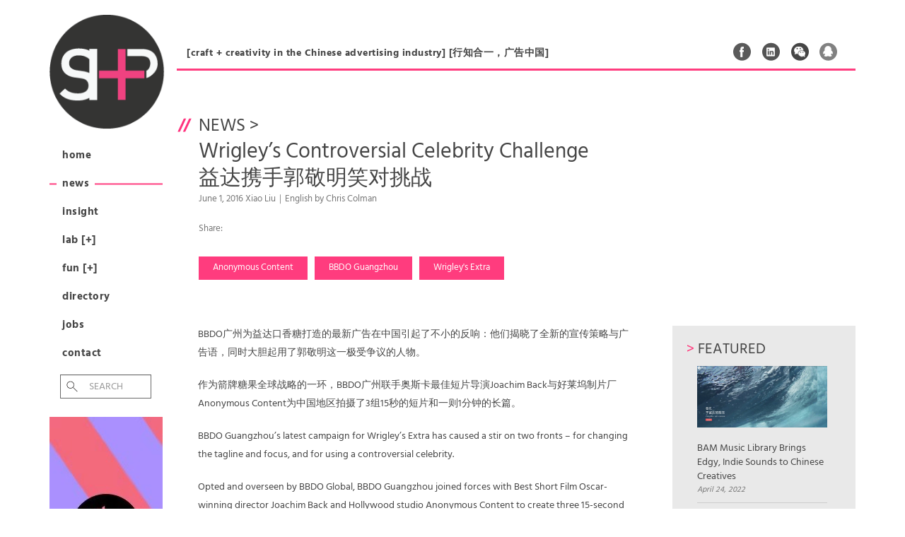

--- FILE ---
content_type: text/html; charset=UTF-8
request_url: http://shpplus.com/news/wrigelys-controversial-celebrity-challenge/
body_size: 12306
content:

<!DOCTYPE html>
<!--[if lt IE 7]>      <html class="no-js lt-ie9 lt-ie8 lt-ie7" lang="en"> <![endif]-->
<!--[if IE 7]>         <html class="no-js lt-ie9 lt-ie8" lang="en"> <![endif]-->
<!--[if IE 8]>         <html class="no-js lt-ie9" lang="en"> <![endif]-->
<!--[if gt IE 8]><!--> <html class="no-js" lang="en"> <!--<![endif]-->
<head>
  <meta charset="utf-8">
  <title>Wrigley’s Controversial Celebrity Challenge | SHP Plus</title>
  <meta name="viewport" content="width=device-width, initial-scale=1.0">

  <meta name='robots' content='max-image-preview:large' />
<link rel='dns-prefetch' href='//s.w.org' />
		<script type="text/javascript">
			window._wpemojiSettings = {"baseUrl":"https:\/\/s.w.org\/images\/core\/emoji\/13.0.1\/72x72\/","ext":".png","svgUrl":"https:\/\/s.w.org\/images\/core\/emoji\/13.0.1\/svg\/","svgExt":".svg","source":{"concatemoji":"\/wp-includes\/js\/wp-emoji-release.min.js?ver=5.7.2"}};
			!function(e,a,t){var n,r,o,i=a.createElement("canvas"),p=i.getContext&&i.getContext("2d");function s(e,t){var a=String.fromCharCode;p.clearRect(0,0,i.width,i.height),p.fillText(a.apply(this,e),0,0);e=i.toDataURL();return p.clearRect(0,0,i.width,i.height),p.fillText(a.apply(this,t),0,0),e===i.toDataURL()}function c(e){var t=a.createElement("script");t.src=e,t.defer=t.type="text/javascript",a.getElementsByTagName("head")[0].appendChild(t)}for(o=Array("flag","emoji"),t.supports={everything:!0,everythingExceptFlag:!0},r=0;r<o.length;r++)t.supports[o[r]]=function(e){if(!p||!p.fillText)return!1;switch(p.textBaseline="top",p.font="600 32px Arial",e){case"flag":return s([127987,65039,8205,9895,65039],[127987,65039,8203,9895,65039])?!1:!s([55356,56826,55356,56819],[55356,56826,8203,55356,56819])&&!s([55356,57332,56128,56423,56128,56418,56128,56421,56128,56430,56128,56423,56128,56447],[55356,57332,8203,56128,56423,8203,56128,56418,8203,56128,56421,8203,56128,56430,8203,56128,56423,8203,56128,56447]);case"emoji":return!s([55357,56424,8205,55356,57212],[55357,56424,8203,55356,57212])}return!1}(o[r]),t.supports.everything=t.supports.everything&&t.supports[o[r]],"flag"!==o[r]&&(t.supports.everythingExceptFlag=t.supports.everythingExceptFlag&&t.supports[o[r]]);t.supports.everythingExceptFlag=t.supports.everythingExceptFlag&&!t.supports.flag,t.DOMReady=!1,t.readyCallback=function(){t.DOMReady=!0},t.supports.everything||(n=function(){t.readyCallback()},a.addEventListener?(a.addEventListener("DOMContentLoaded",n,!1),e.addEventListener("load",n,!1)):(e.attachEvent("onload",n),a.attachEvent("onreadystatechange",function(){"complete"===a.readyState&&t.readyCallback()})),(n=t.source||{}).concatemoji?c(n.concatemoji):n.wpemoji&&n.twemoji&&(c(n.twemoji),c(n.wpemoji)))}(window,document,window._wpemojiSettings);
		</script>
		<style type="text/css">
img.wp-smiley,
img.emoji {
	display: inline !important;
	border: none !important;
	box-shadow: none !important;
	height: 1em !important;
	width: 1em !important;
	margin: 0 .07em !important;
	vertical-align: -0.1em !important;
	background: none !important;
	padding: 0 !important;
}
</style>
	<link rel="stylesheet" href="/plugins/drop-shadow-boxes/css/dropshadowboxes.css?ver=1.7.3' type='text/css">
<link rel="stylesheet" href="/plugins/wp-gif-player/style.css?ver=1484279379' type='text/css">
<link rel="stylesheet" href="/assets/css/main-style.css?rnd=081921915&#038;ver=5.7.2' type='text/css" media="screen">
<link rel="stylesheet" href="/assets/css/font-style.css?ver=5.7.2' type='text/css" media="screen">
<link rel="stylesheet" href="/wp-includes/css/dist/block-library/style.min.css?ver=5.7.2' type='text/css">
<link rel="stylesheet" href="/wp-includes/css/dist/components/style.min.css?ver=5.7.2' type='text/css">
<link rel="stylesheet" href="/wp-includes/css/dist/block-editor/style.min.css?ver=5.7.2' type='text/css">
<link rel="stylesheet" href="/wp-includes/css/dist/nux/style.min.css?ver=5.7.2' type='text/css">
<link rel="stylesheet" href="/wp-includes/css/dist/editor/style.min.css?ver=5.7.2' type='text/css">
<link rel="stylesheet" href="/plugins/drop-shadow-boxes/block/blocks.style.build.css?ver=1.7.3' type='text/css">
<link rel="stylesheet" href="/plugins/contact-form-7/includes/css/styles.css?ver=5.4.1' type='text/css">
<link rel="stylesheet" href="/plugins/wp-ulike/assets/css/wp-ulike.min.css?ver=4.5.1' type='text/css">
<link rel="stylesheet" href="/assets/css/main.min.css?ver=9a2dd99b82ca338b034e8730b94139d2' type='text/css">
<script type='text/javascript' src='/assets/js/vendor/jquery-1.10.2.min.js' id='jquery-js'></script>
<script>window.jQuery || document.write('<script src="http://shpplus.com/assets/js/vendor/jquery-1.10.2.min.js"><\/script>')</script>
<script type='text/javascript' src='/assets/js/main.js?ver=5.7.2' id='main_js-js'></script>
<script type='text/javascript' src='/assets/js/unslider.min.js?ver=5.7.2' id='unslider_js-js'></script>
<script type='text/javascript' src='/assets/js/jquery-ui.min.js?ver=5.7.2' id='scripts_js-js'></script>
<script type='text/javascript' src='/assets/js/vendor/modernizr-2.6.2.min.js' id='modernizr-js'></script>
<link rel="https://api.w.org/" href="http://shpplus.com/wp-json/" /><link rel="alternate" type="application/json+oembed" href="http://shpplus.com/wp-json/oembed/1.0/embed?url=http%3A%2F%2Fshpplus.com%2Fnews%2Fwrigelys-controversial-celebrity-challenge%2F" />
<link rel="alternate" type="text/xml+oembed" href="http://shpplus.com/wp-json/oembed/1.0/embed?url=http%3A%2F%2Fshpplus.com%2Fnews%2Fwrigelys-controversial-celebrity-challenge%2F&#038;format=xml" />
<style>
.specialtext-content-right {
	float: right;
	background :;
	width: px;
	font-size: 12px;
	margin: px 0 px px;
	border: px  ;
	padding: px;
	border-radius:px;
	}
.specialtext-content-left {
	float: left;
	background :;
	width: px;
	font-size: 12px;
	margin: px px px 0 ;
	border: px  ;
	padding: px;
	border-radius:px;
	}

.effect {
	-webkit-box-shadow: 0 px 6px -6px #777;
	   -moz-box-shadow: 0 px 6px -6px #777;
	        box-shadow: 0 px 6px -6px #777;
}


</style>	<link rel="canonical" href="http://shpplus.com/news/wrigelys-controversial-celebrity-challenge/">

  <link rel="alternate" type="application/rss+xml" title="SHP Plus Feed" href="http://shpplus.com/feed/">
</head>
<body class="news-template-default single single-news postid-3167 wrigelys-controversial-celebrity-challenge">

  <!--[if lt IE 8]><div class="alert alert-warning">You are using an <strong>outdated</strong> browser. Please <a href="http://browsehappy.com/">upgrade your browser</a> to improve your experience.</div><![endif]-->

  

  <div class="wrap container" role="document">
  	
  	<div id="nav_bar_left">
  	
	  	<header class="banner navbar navbar-default navbar-static-top" role="banner">
  <div class="container">
    <div class="navbar-header">
      	<!--  toggle went here	  -->
      <a class="navbar-brand" href="http://shpplus.com"><img src="/assets/img/shp_plus_logo.png" height="160px" width="160px"></a>
    </div>

    <nav class="collapse navbar-collapse" role="navigation">
      <ul id="menu-primary-navigation" class="nav navbar-nav"><li class="menu-home"><a href="http://shpplus.com/">Home</a></li>
<li class="menu-news active"><a href="/news">News</a></li>
<li class="menu-insight"><a href="/insight">Insight</a></li>
<li class="menu-lab"><a href="/lab">Lab [+]</a></li>
<li class="menu-fun"><a href="/fun">Fun [+]</a></li>
<li class="menu-directory"><a href="/directory">Directory</a></li>
<li class="menu-jobs"><a href="http://shpplus.com/job-listings/">Jobs</a></li>
<li class="menu-contact"><a href="http://shpplus.com/contact/">Contact</a></li>
</ul>      
      <form role="search" method="get" class="search-form form-inline" action="http://shpplus.com/">
  <div class="input-group">
    <input type="search" value="" name="s" class="search-field form-control" placeholder="Search ">
    <label class="hide">Search for:</label>
    <span class="input-group-btn">
      <button type="submit" class="search-submit btn btn-default">Search</button>
    </span>
  </div>
</form>

      
    </nav>
    
    <div id="ad_160x420">
    	
    		    		
	    		<a href="https://www.bammusic.com/zh-cn" target="_blank">
	    			<img src="http://shpplus.com/media/IMG_0299-2.jpg" alt="" width="160" height="420">				</a>

	    		
			    	
    	
    	
			
    </div>
    
		    		<br />
	    		<a href="/subscribe-and-get-listed">
	    			<img src="http://shpplus.com/media/ad_get_listed_circle.png" alt="Under navigation" >				</a>
				
					    		
			    	
    
    	
    	<div id="ad_160x420_2">	    		
	    		<a href="https://cowtransfer.com/login" target="_blank">
	    			<img src="http://shpplus.com/media/SHPPlus_v102.gif" alt="" width="160" height="420">				</a>
			  </div>

	    		
			

    
        
  </div>
</header>


<a href="#" id="back_to_top"><p>Back to top</p></a>
	
  	</div>
  
  	<div id="site_content_right" class="site_content_right">
  	
	  	<div id="tagline">
	  		<p>[craft + creativity in the Chinese advertising industry] [行知合一，广告中国]</p>
	  		
	  			  		<div id="social">
	  			<ul>
	  				<li><a href="http://tinyurl.com/px5x28t" target="_blank" class="social_fb">Facebook</a></li>
	  				<li><a href="http://tinyurl.com/q97bjgy" target="_blank" class="social_ln">Linked In</a></li>
	  				<li><a href="#" target="_blank" class="social_wc" data-image="http://shpplus.com/assets/img/SHP_wechat_QR.jpg">Weixin</a></li>
	  				<li><a href="http://tinyurl.com/pq9vrbo" target="_blank" class="social_qq">QQ</a></li>
	  					  			</ul>
	  		</div>
			<button type="button" class="navbar-toggle" data-toggle="collapse" data-target=".navbar-collapse">
				<span class="sr-only">Toggle navigation</span>
				<span class="icon-bar"></span>
				<span class="icon-bar"></span>
				<span class="icon-bar"></span>
			</button>
	  	</div>
	  	
	    <div class="content row">
	      <div class="main col-sm-12" role="main">
	        
<div id="news_detail">
	
		  <article class="post-3167 news type-news status-publish has-post-thumbnail hentry news_tags-anonymous-content news_tags-bbdo-guangzhou news_tags-wrigleys-extra">
		 <header>
		   <h1 class="entry-title"><a href="/news">News</a> > <br /><span class="accent">
		   	Wrigley’s Controversial Celebrity Challenge<br />益达携手郭敬明笑对挑战		   	</span>
		   </h1>
		 
		   
		   <time class="published" datetime="2016-06-01T14:31:07+08:00">June 1, 2016 Xiao Liu｜English by Chris Colman</time>
<!-- JiaThis Button BEGIN -->
	<div class="jiathis_style_24x24"><span class="jiathis_txt">Share:&nbsp;</span>
		<a class="jiathis_button_fb"></a>
		<a class="jiathis_button_twitter"></a>
		<a class="jiathis_button_tsina"></a>
		<a class="jiathis_button_weixin"></a>
		<a class="jiathis_button_tqq"></a>
		<a class="jiathis_button_douban"></a>
		<a class="jiathis_button_email"></a>
		<!-- <a class="jiathis_button_qzone"></a> -->
		<!-- <a href="http://www.jiathis.com/share" class="jiathis jiathis_txt jiathis_separator jtico jtico_jiathis" target="_blank"></a> -->
	<a class="jiathis_counter_style"></a>
	</div>
<!-- JiaThis Button END -->



		   <ul class="post_tags"><li><a href="/news_tags/anonymous-content">Anonymous Content</a></li><li><a href="/news_tags/bbdo-guangzhou">BBDO Guangzhou</a></li><li><a href="/news_tags/wrigleys-extra">Wrigley's Extra</a></li></ul>			
			
			
		 </header>
		 <div id="news_detail_content">
			  <div class="entry-content">
				<p class="p1"><span class="s1">BBDO广州为益达口香糖打造的最新广告在中国引起了不小的反响：他们揭晓了全新的宣传策略与广告语，同时大胆起用了郭敬明这一极受争议的人物。</span></p>
<p class="p1"><span class="s1">作为箭牌糖果全球战略的一环，BBDO广州联手奥斯卡最佳短片导演Joachim Back与好莱坞制片厂Anonymous Content为中国地区拍摄了3组15秒的短片和一则1分钟的长篇。</span></p>
<p class="p1"><span class="s1">BBDO Guangzhou’s latest campaign for Wrigley’s Extra has caused a stir on two fronts &#8211; for changing the tagline and focus, and for using a controversial celebrity. </span></p>
<p class="p1"><span class="s1">Opted and overseen by BBDO Global, BBDO Guangzhou joined forces with Best Short Film Oscar-winning director Joachim Back and Hollywood studio Anonymous Content to create three 15-second spots and a one-minute version for the China market.</span></p>
<p class="p1"><img loading="lazy" class="size-full wp-image-3174 aligncenter" src="http://shpplus.com/media/Guo.jpg" alt="Guo" width="600" height="331" /></p>
<p class="p1"><span class="s1">这则广告改变了益达过去诸如“关爱牙齿，更关心你”对于口腔健康的宣传，而启用了“笑出强大”来鼓励年轻人笑对挑战。BBDO广州创意伙伴施健儿解释说：“消费者随着时间的变化他们也在变化，我们也希望能够希望我们的作品能与年轻群体的消费者有相关性。”</span></p>
<p class="p1"><span class="s1">The campaign scraps the longstanding and popular tagline ‘<i>Cares for Teeth, Cares for You’ </i>that emphasised the oral health benefits of chewing Extra, replacing it with ‘<i>Time to Shine’, </i>encouraging young people to face up to their challenges.<span class="Apple-converted-space">  </span>BBDO Guangzhou Creative Partner Helen Sze explains, <i>“Our customers are changing, so must our strategy. We want to reflect what people are thinking now.”</i></span></p>
<p class="p1"><img loading="lazy" class="size-full wp-image-3175 aligncenter" src="http://shpplus.com/media/SBT.jpg" alt="SBT" width="600" height="327" /></p>
<p class="p3"><span class="s1">她接着补充：“这次我们使用一种感性的方式去跟消费者沟通去说明益达品牌的精神。从消费的洞察出发，现在的年轻人和我们上一代人很不同。他们在面对挑战时更有一种乐观的态度。”</span></p>
<p class="p1"><span class="s1">在三段15秒的广告内，BBDO选择了三个不同的人物代表，以此来展示他们是如何笑对挑战的：备受争议的名人郭敬明，面对着来自各个方面的批评；短跑运动员苏炳添，在赛道上试图为国争光；还有一个普通的女孩，有着着日常生活中每个人都会面对的压力。</span></p>
<p class="p1"><span class="s1">Helen adds, <i>“We are trying to adopt a more emotional appeal to communicate with our costumers. We noticed that this generation is more willing to accept challenges [and] optimistic when facing them.”</i> As such, the individuals showcased in the 15-second spots were chosen to represent different types of challenge: infamous celebrity Guo Jingming, who struggles against negative criticism; track star, Su Bingtian, who competes for his country; and a non-celebrity who faces everyday difficulties.</span></p>
<p class="p1" style="text-align: center;"><iframe loading="lazy" src="http://v.qq.com/iframe/player.html?vid=d03033gifhd&amp;tiny=0&amp;auto=0" width="640" height="498" frameborder="0" allowfullscreen="allowfullscreen"></iframe>益达《笑出强大》苏炳添篇｜Wrigley Extra <em>Time to Shine: Su Bingtian</em></p>
<p class="p1"><span class="s1">郭敬明在广告中的出现引发了不小的争议。这位畅销书作家——四本小说销量超过400万本——而其《梦里花落知多少》却被指抄袭，他也因在《小时代》中所呈现的拜金主义而备受诟病。施健儿将郭敬明描述为“爱他的人很爱他，而恨他的人也很恨他”的人物。她说最初找郭敬明代言时确实很犹豫，然而在与郭本人谈过后，不仅对他的态度大有改观，也认定了他这则广告十分契合：“对于郭敬明的话题一直是两个极端的。找他不仅可以引起一些讨论，也能更好的用郭敬明在本子中的表现反映出“笑出强大”的这样一个态度，也是对广告本身的一种诠释。”</span></p>
<p class="p1"><span class="s1">The decision to use Guo has not proven popular with viewers.<span class="Apple-converted-space">  </span>The youth adult fiction writer, whose four novels have sold over a million copies each, has become a controversial figure for plagiarizing much of his book, <i>Never Flowers in Never Dreams, </i>and for generally promoting the worship of money in his work.<span class="Apple-converted-space">   </span></span></p>
<p class="p1"><span class="s1">Describing Guo as a ‘love him or hate him’ person, Sze says that despite initial concerns, the author was selected, <i>“because he provokes debate… With the extreme negative comments, he is the one that truly demonstrates how to face up to challenges.”</i></span></p>
<p class="p1"><img loading="lazy" class="size-medium wp-image-3172 aligncenter" src="http://shpplus.com/media/2.pic_-e1464761038840-480x640.jpg" alt="2.pic" width="480" height="640" />摄制组在西班牙拍摄郭敬明的镜头｜The crew  shooting Guo Jingming&#8217;s scene in Spain</p>
<p class="p1"><span class="s1">“我们想找一个角度去拍郭敬明，来表现他自信的笑容，”施健儿补充，“最后我们觉得用一个仰视的角度去拍他是最能展示他强大的感觉，去展示他最自信的笑容。”</span></p>
<p class="p1"><span class="s1"><i>“We tried to present Guo’s self-confidence in the best possible way”</i>, Sze adds.<span class="Apple-converted-space">  </span><i>“After a few takes we decided it was best to shoot him from a low angle, so that people could see him not as controversial but a brave, confident person.”</i></span></p>
<p style="text-align: center;"><iframe loading="lazy" src="http://v.qq.com/iframe/player.html?vid=o0303e31n7d&amp;tiny=0&amp;auto=0" width="640" height="498" frameborder="0" allowfullscreen="allowfullscreen"></iframe>益达《笑出强大》郭敬明篇｜Wrigley Extra <em>Time to Shine: Guo Jingming</em></p>
<p class="p2"><span class="s1">郭敬明面对BBDO的邀请时有过犹豫。甚至在拍摄的前一天，他找到摄制团队希望能够更改剧本——15秒广告中的第一句“这次你又要惹到谁了”甚至有点挑衅的意味。然而在看到初剪后，郭敬明最终同意了BBDO最初的剧本。</span></p>
<p class="p2"><span class="s1">片中有一个令人忍俊的小细节：郭敬明在站上演讲台后调高了话筒的高度。1米5不到的郭敬明最初被BBDO的这个提议也逗乐了。”郭敬明告诉我他一般都会调低麦克风的高度才行。然而我们想表现他强大的一面，于是就逆向思维，让他抬高了话筒。”施健儿说。</span></p>
<p class="p1"><span class="s1">Guo himself had his reservations.<span class="Apple-converted-space">  </span>Before the shoot, he suggested changing the script because the first line of voice over<i> “Who will you piss off this time” </i>risked inciting further annoyance, but eventually accepted the first version after seeing the rough cut.<span class="Apple-converted-space">  </span>The film is softened by a comic touch, as the famously short celebrity, standing at 1.4m, raises the microphone before speaking. </span></p>
<p class="p1" style="text-align: center;"><img loading="lazy" class="size-medium wp-image-3173 aligncenter" src="http://shpplus.com/media/3.pic_-e1464761290998-480x640.jpg" alt="3.pic" width="480" height="640" />摄制组在波士顿拍摄苏炳添｜The crew shooting Su Bingtian&#8217;s scene at Boston, USA</p>
<p class="p1"><span class="s1">本片的拍摄在西班牙完成，前后历时两个礼拜。期间剧组还飞到了波士顿去拍摄正在当地参加田径比赛的苏炳添。</span></p>
<p class="p1"><span class="s1">施健儿对导演Joachim Black表达了谢意：“他把握了片子最重要的信息。15秒的片子要传达一个有态度的故事难度很大的。再加上要配合BBDO全球的团队拍摄多条片子。最后的结果我们十分满意。”</span></p>
<p class="p1"><span class="s1">Filmed in Spain, the entire shoot took almost a week, during which time the crew had to fly to Boston, USA, where Su Bingtian was competing at the time.<span class="Apple-converted-space">   </span></span></p>
<p class="p1"><span class="s1">Helen Sze thanks director Joachim Back for his excellent work, <i>“It’s very difficult to present a story about how to face challenges in a 15-second spot.<span class="Apple-converted-space">  </span>Plus it’s a global campaign, meaning he had to work with different BBDO branches.”</i></span></p>
<p style="text-align: center;"><iframe loading="lazy" src="http://v.qq.com/iframe/player.html?vid=k03032nv1i6&amp;tiny=0&amp;auto=0" width="640" height="498" frameborder="0" allowfullscreen="allowfullscreen"></iframe>益达《笑出强大》新娘篇｜Wrigley Extra <em>Time to Shine: Bride</em></p>
<p class="p1"><span class="s1">这次益达“笑出强大”的活动将会持续一整年。“这只是一个开始，”施健儿说，“所以接下去几个月时间我们不断会有内容性的东西。接下来我们可能会跟一些时事，不断有扩展，我们自己也不知道会是什么。”</span></p>
<p class="p1"><span class="s1">The <i>Time to Shine</i> campaign will run for a year.<span class="Apple-converted-space">  </span><i>“This is only a start,”</i> says Helen, <i>“there will be more new commercials to expect in the next few months. We will elaborate on the Time to Shine idea. The new ones may be tightly connected with some ongoing events.<span class="Apple-converted-space">  </span>At present we have no idea what we’ll come up with.”<br />
</i></span></p>
<p style="text-align: center;"><iframe loading="lazy" src="http://v.qq.com/iframe/player.html?vid=v0303wlzrub&amp;tiny=0&amp;auto=0" width="640" height="498" frameborder="0" allowfullscreen="allowfullscreen"></iframe>益达《笑出强大》｜Wrigley Extra <em>Time to Shine</em></p>
<p class="p1">制作名单：</p>
<ul>
<li class="p1"><span class="s1">创意团队：</span><span class="s2">Kevin Lynch, Helen Sze, Leigh Li, Yulei Zeng, Leo Jin, Fin Hao, Tom Ye, Lily Zeng, Dennis Ding, Dison Dai</span></li>
<li class="p1"><span class="s1">制片：</span><span class="s2">Alice Chu</span></li>
<li class="p1"><span class="s1">制片公司：</span><span class="s2">Anonymous Content (USA) &amp; Twenty Four Seven (Spain)</span></li>
<li class="p1"><span class="s1">导演：</span><span class="s2">Joachim Back</span></li>
<li class="p1"><span class="s2">摄影指导：Pavel Edelman</span></li>
<li class="p1"><span class="s1">音乐</span><span class="s2">studio: Adelphoi Music</span></li>
<li class="p1"><span class="s1">后期公司：</span><span class="s2">The MILL Chicago</span></li>
<li class="p1"><span class="s2">剪辑：Assembly Room</span></li>
</ul>
<p>Credits:</p>
<ul>
<li class="p1"><span class="s1">Creative: </span><span class="s2">Kevin Lynch, Helen Sze, Leigh Li, Yulei Zeng, Leo Jin, Fin Hao, Tom Ye, Lily Zeng, Dennis Ding, Dison Dai</span></li>
<li class="p1"><span class="s2">Producer: Alice Chu</span></li>
<li class="p1"><span class="s1">Production Company: </span><span class="s2">Anonymous Content (USA) &amp; Twenty Four Seven (Spain)</span></li>
<li class="p1"><span class="s1">Director: </span><span class="s2">Joachim Back</span></li>
<li class="p1"><span class="s2">DOP: Pavel Edelman</span></li>
<li class="p1"><span class="s1">Music studio: </span><span class="s2">Adelphoi Music</span></li>
<li class="p1"><span class="s1">Post production: </span><span class="s2">The MILL Chicago</span></li>
<li class="p1"><span class="s2">Editing house: Assembly Room</span></li>
</ul>
			  </div>
			  <footer>
							  </footer>
			  
			  <div class="like_container">		<div class="wpulike wpulike-default " ><div class="wp_ulike_general_class wp_ulike_is_not_liked"><button type="button"
					aria-label="Like Button"
					data-ulike-id="3167"
					data-ulike-nonce="532971bed1"
					data-ulike-type="post"
					data-ulike-template="wpulike-default"
					data-ulike-display-likers=""
					data-ulike-likers-style="popover"
					data-ulike-counter-value="+2"
					class="wp_ulike_btn wp_ulike_put_image wp_post_btn_3167"></button></div></div>
	</div>			  
		 </div>
		 
		 

<div id="news_featured_articles" class="news_sidebar">

	<h2><span class="accent">> </span>Featured</h2>
		<ul>
								
										<li>
						<a href="http://shpplus.com/insight/bam-music-libraty-brings-edgy-endie-sounds-to-chinese-creatives/">
							<img width="300" height="143" src="http://shpplus.com/media/Screen-Shot-2022-04-24-at-3.00.16-PM.png" class="attachment-thumb size-thumb wp-post-image" alt="" loading="lazy" srcset="http://shpplus.com/media/Screen-Shot-2022-04-24-at-3.00.16-PM.png 2520w, http://shpplus.com/media/Screen-Shot-2022-04-24-at-3.00.16-PM-640x305.png 640w, http://shpplus.com/media/Screen-Shot-2022-04-24-at-3.00.16-PM-1024x488.png 1024w, http://shpplus.com/media/Screen-Shot-2022-04-24-at-3.00.16-PM-1536x731.png 1536w, http://shpplus.com/media/Screen-Shot-2022-04-24-at-3.00.16-PM-2048x975.png 2048w" sizes="(max-width: 300px) 100vw, 300px">							BAM Music Library Brings Edgy, Indie Sounds to Chinese Creatives							
						</a>
						<time class="published" datetime="2022-04-24T14:17:11+08:00">April 24, 2022</time>
					</li>
					
									
										<li>
						<a href="http://shpplus.com/insight/director-shawn-lowe-on-deepfaking-christiano-ronaldo-face/">
														Director Shawn Lowe on 'Deepfaking' Cristiano Ronaldo's Face							
						</a>
						<time class="published" datetime="2022-04-10T11:36:33+08:00">April 10, 2022</time>
					</li>
					
									
										<li>
						<a href="http://shpplus.com/news/mengniu-sihuimeng/">
														Weekly AD｜Weekly AD｜Mengniu X 思绘梦							
						</a>
						<time class="published" datetime="2022-02-19T14:58:43+08:00">February 19, 2022</time>
					</li>
					
									
										<li>
						<a href="http://shpplus.com/news/new-year-new-stories/">
														New year, new stories 新的一年，新的故事							
						</a>
						<time class="published" datetime="2022-02-19T14:28:45+08:00">February 19, 2022</time>
					</li>
					
									
										
										
										
										
										
										
										
										
										
										
										
										
										
										
										
										
										
										
										
										
										
										
										
										
										
										
										
										
										
										
										
										
										
										
										
										
										
										
										
										
										
										
										
										
										
										
										
										
										
										
										
										
										
										
										
										
										
										
										
										
										
										
										
										
										
										
										
										
										
										
										
										
										
										
										
										
										
										
										
										
										
										
										
										
										
										
										
										
										
										
										
										
										
										
							</ul>
</div>

<div id="news_ad_240x240" class="news_sidebar"><img src="http://shpplus.com/media/SHP_wechat_ad.jpg" alt=""></a></div>
<div id="news_explore_tags" class="news_sidebar">

	<h2><span class="accent">> </span>Explore Tags</h2>
	
		<ul>
			<li class="single-line"><a href="/news_tags/fun5">Fun5</a></li><li class="single-line"><a href="/news_tags/adfest">Adfest</a></li><li class="single-line"><a href="/news_tags/cannes-lions">Cannes Lions</a></li><li class="single-line"><a href="/news_tags/mpc">MPC</a></li><li class="single-line"><a href="/news_tags/w">W</a></li><li class="single-line"><a href="/news_tags/post-productions">Post Production</a></li><li class="single-line"><a href="/news_tags/gwantsi">Gwantsi</a></li><li class="single-line"><a href="/news_tags/bbdo">BBDO</a></li>		
		</ul>
	
</div>


<div id="subscribe" class="news_sidebar">

	<h2><span class="accent">> </span>Subscribe</h2>
		<p>Like what you see? Sign up via your email address. We won't share your email or bombard it!</p>
		
		<!-- Begin MailChimp Signup Form -->
			
		<div id="mc_embed_signup">
			<form action="//shp.us7.list-manage.com/subscribe/post?u=3a657166991f9a090d2213217&amp;id=58d64d2247" method="post" id="mc-embedded-subscribe-form" name="mc-embedded-subscribe-form" class="validate" target="_blank" novalidate>
				
				<input type="email" value="" name="EMAIL" class="email" id="mce-EMAIL" placeholder="email address" required>
			    <!-- real people should not fill this in and expect good things - do not remove this or risk form bot signups-->
			    <div style="position: absolute; left: -5000px;"><input type="text" name="b_3a657166991f9a090d2213217_88e5972fd3" tabindex="-1" value=""></div>
			    <input type="submit" value=">" name="subscribe" id="mc-embedded-subscribe" class="button">
			</form>
		</div>

</div>

	
		 
		 
		 
	  </article>
	  
	  	  
	

</div>
	      </div><!-- /.main -->
	      	    </div><!-- /.content -->
	  </div><!-- /.wrap -->
	
	  <footer class="content-info container" role="contentinfo">

	<div id="footer_container">
	
		<div id="footer-col-1" class="footer-col">
			
			<h6><a href="/contact">About SHP+<span> &raquo;</span></a></h6>
			
			<p>SHP+ is the leading bilingual advertising magazine in China. We’ll keep you updated on the latest news, insights and outstanding work being made across the country.  Please feel free to share your work with us, or just drop us a line to say hello.   <br />
<br />
SHP＋是中国广告制作行业领先的在线中英文杂志。我们会为您奉上最新的广告作品，产业动态和行业洞悉新闻。欢迎联系我们,发表您的作品或者提供您宝贵的意见。</p>
			<br />
			<p><strong>Subscribe to our newsletter:</strong></p>
			
			
			<!-- Begin MailChimp Signup Form -->
			
			<div id="mc_embed_signup">
				<form action="//shp.us7.list-manage.com/subscribe/post?u=3a657166991f9a090d2213217&amp;id=58d64d2247" method="post" id="mc-embedded-subscribe-form" name="mc-embedded-subscribe-form" class="validate" target="_blank" novalidate>
					
					<input type="email" value="" name="EMAIL" class="email" id="mce-EMAIL" placeholder="email address" required>
				    <!-- real people should not fill this in and expect good things - do not remove this or risk form bot signups-->
				    <div style="position: absolute; left: -5000px;"><input type="text" name="b_3a657166991f9a090d2213217_88e5972fd3" tabindex="-1" value=""></div>
				    <input type="submit" value=">" name="subscribe" id="mc-embedded-subscribe" class="button">
				</form>
			</div>
			
			
			<!--End mc_embed_signup-->

						
		</div>
		
		<div id="footer-col-2" class="footer-col">
		
			<h6><a href="/advertising-on-shp-plus/">Advertise With Us<span> &raquo;</span></a></h6>
			
				<p>	
					SHP+ targets people from ad agencies, production, post-production and freelance filmmaking. We are designed to promote you and your company to the advertising filmmaking community in China. <br />
<br />
SHP+ 的目标读者为广告代理公司、广告制作公司、后期公司和影视制作的自由职业人。这是一个向中国广告影视制作社区宣传你个人及公司的最佳平台。<br /><br />
					<a href="/advertising-on-shp-plus/">Find out more &raquo;</a>
				
				</p>
		
		</div>
		
		<div id="footer-col-3" class="footer-col">
		
			<h6><a href="/contact">Contact SHP+<span> &raquo;</span></a></h6>
			
							
				<p>	
					<a href="mailto:info@shpplus.com">info@shpplus.com</a><br />
							
				</p>
				
				<p>
									</p>
				
				<br />
				<p><strong>Follow us on:</strong></p>
				<ul id="footer_social">
					<li><a href="http://tinyurl.com/px5x28t" target="_blank" class="social_fb">Facebook</a></li>
	  				<li><a href="http://tinyurl.com/q97bjgy" target="_blank" class="social_ln">Linked In</a></li>
	  				<li><a href="#" target="_blank" class="social_wc" data-image="http://shpplus.com/assets/img/SHP_wechat_QR.jpg">Weixin</a></li>
	  				<li><a href="http://tinyurl.com/pq9vrbo" target="_blank" class="social_qq">QQ</a></li>
	  				<li class="shpplus_qr"></li>
	  								</ul>
		
		</div>
	
	</div>

	<p class="copyright">&copy; 2025 SHP Plus</p>
  
</footer>



<script type="text/javascript" >
				var jiathis_config={
					summary:"",
					shortUrl:false,
					hideMore:false
				}
				</script><script type="text/javascript" src="http://v3.jiathis.com/code/jia.js" charset="utf-8"></script><link rel="stylesheet" href="/plugins/border-box/css/borderBox.css?ver=5.7.2' type='text/css">
<script type='text/javascript' src='/wp-includes/js/dist/vendor/wp-polyfill.min.js?ver=7.4.4' id='wp-polyfill-js'></script>
<script type='text/javascript' id='wp-polyfill-js-after'>
( 'fetch' in window ) || document.write( '<script src="/wp-includes/js/dist/vendor/wp-polyfill-fetch.min.js?ver=3.0.0"></scr' + 'ipt>' );( document.contains ) || document.write( '<script src="/wp-includes/js/dist/vendor/wp-polyfill-node-contains.min.js?ver=3.42.0"></scr' + 'ipt>' );( window.DOMRect ) || document.write( '<script src="/wp-includes/js/dist/vendor/wp-polyfill-dom-rect.min.js?ver=3.42.0"></scr' + 'ipt>' );( window.URL && window.URL.prototype && window.URLSearchParams ) || document.write( '<script src="/wp-includes/js/dist/vendor/wp-polyfill-url.min.js?ver=3.6.4"></scr' + 'ipt>' );( window.FormData && window.FormData.prototype.keys ) || document.write( '<script src="/wp-includes/js/dist/vendor/wp-polyfill-formdata.min.js?ver=3.0.12"></scr' + 'ipt>' );( Element.prototype.matches && Element.prototype.closest ) || document.write( '<script src="/wp-includes/js/dist/vendor/wp-polyfill-element-closest.min.js?ver=2.0.2"></scr' + 'ipt>' );( 'objectFit' in document.documentElement.style ) || document.write( '<script src="/wp-includes/js/dist/vendor/wp-polyfill-object-fit.min.js?ver=2.3.4"></scr' + 'ipt>' );
</script>
<script type='text/javascript' id='contact-form-7-js-extra'>
/* <![CDATA[ */
var wpcf7 = {"api":{"root":"http:\/\/shpplus.com\/wp-json\/","namespace":"contact-form-7\/v1"}};
/* ]]> */
</script>
<script type='text/javascript' src='/plugins/contact-form-7/includes/js/index.js?ver=5.4.1' id='contact-form-7-js'></script>
<script type='text/javascript' src='/plugins/wp-gif-player/js/play_gif.js?ver=1484279379' id='play_gifs-js'></script>
<script type='text/javascript' src='/plugins/wp-gif-player/inc/spin.js?ver=1.0' id='spin-js'></script>
<script type='text/javascript' src='/plugins/wp-gif-player/inc/jquery.spin.js?ver=1.0' id='spinjQuery-js'></script>
<script type='text/javascript' id='wp_ulike-js-extra'>
/* <![CDATA[ */
var wp_ulike_params = {"ajax_url":"http:\/\/shpplus.com\/wp-admin\/admin-ajax.php","notifications":"1"};
/* ]]> */
</script>
<script type='text/javascript' src='/plugins/wp-ulike/assets/js/wp-ulike.min.js?ver=4.5.1' id='wp_ulike-js'></script>
<script type='text/javascript' src='/assets/js/scripts.min.js?ver=2a3e700c4c6e3d70a95b00241a845695' id='roots_scripts-js'></script>
<script type='text/javascript' src='/wp-includes/js/wp-embed.min.js?ver=5.7.2' id='wp-embed-js'></script>
<script>
  (function(b,o,i,l,e,r){b.GoogleAnalyticsObject=l;b[l]||(b[l]=
  function(){(b[l].q=b[l].q||[]).push(arguments)});b[l].l=+new Date;
  e=o.createElement(i);r=o.getElementsByTagName(i)[0];
  e.src='//www.google-analytics.com/analytics.js';
  r.parentNode.insertBefore(e,r)}(window,document,'script','ga'));
  ga('create','UA-46772133-2');ga('send','pageview');
</script>

  
  </div>

</body>
</html>


--- FILE ---
content_type: text/css
request_url: http://shpplus.com/assets/css/main-style.css?rnd=081921915&ver=5.7.2%27%20type=%27text/css
body_size: 13841
content:
/* @override 
	http://localhost/assets/css/main-style.css?ver=4.0.1
	http://dev.shpplus.com/assets/css/main-style.css?ver=4.0.1
	http://shpplus.com/assets/css/main-style.css?ver=4.0.1
	http://dev.shpplus.com/assets/css/main-style.css?ver=4.0.3
	http://shpplus.com/assets/css/main-style.css?ver=4.0.8
	http://shpplus.com/assets/css/main-style.css?ver=4.5.3
	http://shpplus.com/assets/css/main-style.css?ver=4.5.4
	http://shpplus.com/assets/css/main-style.css?ver=4.9.8
	http://shpplus.com/assets/css/main-style.css?* */



/**
Main CSS file for the shp-theme 
 */
 

/* ==========================================================================
   Base & Fonts
   ========================================================================== */
   
   /*
   
   Colors:
   
   Pink: #ff3c7e
   Teal: #3fb8b2
   Lime: #b1de28
   Purple: #633a5c
   
   */
   
   
   body {
   		/*background: url('../img/shp+_background.jpg') repeat;*/
   		font-size: 100%;
   }
   
   body, body a, body a:visited, h1, h2, h3, h4, h5, h6, p, time, span {
   	font-family: "Hind", Arial, Helvetica, "Microsoft Yahei","微软雅黑", STXihei, "华文细黑", Geneva, sans-serif;
   }
   
   .accent {
   		color: #ff3c7e;
   }
   
   h1,h2,h3,h4,h5,h6,p {
   		color: #454545;
   		font-size: 1em;
   }
   
   body a, body a:hover, body a:visited, body a:focus {
   		color: #ff3c7e;
   }
   
   		body a span {
			font-family: Helvetica, Arial, Geneva, sans-serif;
   		}
      
   div.wrap.container {
   		max-width: 1200px;
   		padding: 0 30px;
   }
   
   .site_content_right {
		float: left;
   		clear: none!important;
   		max-width: 960px;
   		width: 100%;
   		min-height: 800px;
   }
   
   #nav_bar_left {
   		float: left;
   		max-width: 160px;
   		width: 20%;
   		margin-right: 20px;
   		height: 100%!important;
   		position: relative;   
   		overflow: visible;
   		z-index: 10000;
   	}
   
   div.content.row, div.main.col-sm-12 {
   		padding: 0!important;
			margin: 0;
   		overflow: hidden;
   }
   
   div.content.row {
   		margin-bottom: 60px;
   }
   
   .break {
	   clear: both;
	   display: block;
   }
   
   /*h2.break  {
	   margin: 1em 0!important;
   }*/
   
 /* ==========================================================================
    login
    ========================================================================== */
	
	div#login {
		padding: 2% 0;
	}
	
		body.login div#login {
			width: 450px;

		}
	
	div#login_error {

	}
	
	form#registerform {
		padding: 10%;
	}
	
	body.login div#login h1 a {
		height: 160px;
		width: 160px;
		background-size: auto;

	}
	
	div#login p.message {
		font-size: .9em;
		border-left: 4px solid #3fb8b2;
	}
	
	#login p.message.register span.accent {
		font-size: 2.5em;
		line-height: 2em;
		font-weight: bold;
		text-transform: uppercase;
		color: #ff3d7f;
		margin: 0 ;
		display: block;
	}
	
	p#reg_passmail {
		font-size: .9em;
	}
	
	div#login input.button {
		border: none;
		box-shadow: none;
		border-radius: 0;
		line-height: 0;
		padding: 20px 20px;
		text-transform: uppercase;
		background: #b1de28;
	}
	
	div#login p#nav a, div#login p#backtoblog a {
		color: #633a5c;
	}
   	
   	div#login p#nav a:hover, div#login p#backtoblog a:hover {
   		text-decoration: underline;
   	}
   
/* ==========================================================================
   Header + Navigation
   ========================================================================== */
   
   /* Subnav bar shared */
   
   div.subnav_bar {
   		width: 100%;
   		padding: 20px;
   		display: block;
   		overflow: hidden;
   		background: #fff;
   		margin-bottom: 60px;
   }
   
   		div.subnav_bar ul {
   			margin: 0;
   			padding: 0;
   			list-style: none;
   		}
   		
   		div.subnav_bar ul li {
   			float: left;
   			font-size: 1.em;
   			margin-right: 2%;

   		}
   		
   		div.subnav_bar ul li.intro_text {
   			text-transform: uppercase;
   			
   		}
 
   				
   				
   		
   		/* Tagline */
   	
   div#tagline {
   		max-width: 100%;
   		height: 100px;
   		/*background: #3fb8b2;*/
   		border-bottom: 3px solid #ff3d7f;
   		overflow: hidden;
		position: relative;
   }
   
   		div#tagline p {
   			width: 80%;
   			float: left;
   			text-align: left;
				font-weight: bold;
				letter-spacing: .5px;
   			padding-left: 1em;
   			color: #454545;
   			font-size: 1em;
				padding-top:  4.7em;
   		}
   		
   		div#tagline #social, div#tagline #subscribe {
   			float: right;
   			clear: none;
   			width: 18%;
   			padding-right: 10px;
   			height: 58%;
   		}
   		
   		div#tagline #social {
   			background: #fff;
   		}
   		
   			div#tagline #social ul {
   				list-style: none;
   				padding: 0;
   				margin: 0;
   				padding-top: 4.3em;
   				overflow: hidden;
   			}
   			
   			div#tagline #social ul li {
   				float: left;
   				display: inline-block;
   				width: 25%;
   				text-align: center;
   			}
   			
   			div#tagline #social ul li a {
   				height: 26px;
   				width: 26px;
   				background-image: url('../img/social_icons_circle_vector.png');
   				display: block;
   				text-indent: -9999px;
   			}
   			
   			div#tagline #social ul li a.social_fb {
   				background-position: 0 26px;
   			}
   			
   				div#tagline #social ul li a.social_fb:hover {
   					background-position: 0 0;
   				}
   			
   			/*div#tagline #social ul li a.social_tw {
   				background-position: -35px 26px;
   			}
   			
   				div#tagline #social ul li a.social_tw:hover {
   					background-position: -35px 0;
   				}*/
   				
   			div#tagline #social ul li a.social_ln {
   				background-position: -35px 26px;
   			}
   			
   				div#tagline #social ul li a.social_ln:hover {
   					background-position: -35px 0;
   				}	
   			
   			/*div#tagline #social ul li a.social_wb {
   				background-position: -70px 26px;
   			}
   			
   				div#tagline #social ul li a.social_wb:hover {
   					background-position: -70px 0
   				}*/
   				
   			div#tagline #social ul li a.social_wc {
   				background-position: -70px 26px;
   			}
   			
   				div#tagline #social ul li a.social_wc:hover {
   					background-position: -70px 0;
   				}
   				
   				div#weixinPopup {
   					position: absolute;
   					display: block;
						overflow: hidden;
   					background: #fff!important;
   					z-index: 9000;
   					padding: 40px;
   					box-shadow: 2px 2px 10px #444;
   				}
   				
   					a#weixinQR {
   						background: url('../img/SHP_wechat_QR.jpg') no-repeat left top;
   						height: 150px!important;
   						width: 150px!important;
							display: block;
							text-indent: -9999px;
   					}	
   					
   					#closeWeixinPopup {
   					    position: absolute;
   					    top: 0;
   					    right: 0;
   					    padding: 10px 12px 10px 12px;
   					    line-height: 1;
   					    font-size: 1em;
								font-weight: bold;
   					    color: #fff;
   					    background: #333333;
   					    text-decoration: none;
   					}
   				
   					
   						
   					
   				/*div#tagline #social ul li a.social_yk {
   				background-position: -140px 26px;
   			}
   			
   				div#tagline #social ul li a.social_yk:hover {
   					background-position: -140px 0;
   				}*/
   				
   			div#tagline #social ul li a.social_qq {
   				background-position: -106px 26px;
   			}
   			
   				div#tagline #social ul li a.social_qq:hover {
   					background-position: -106px 0;
   				}	

   		
   		div#tagline #subscribe {
   			text-align: center;
   			line-height: 2.5em;
   			color: #fff;
   			text-transform: uppercase;
				font-style: italic;
				letter-spacing: .1em;
				font-size: 1.1em;
   			background: #454545;
   			/*background: #454545 url('../img/text_register.png') no-repeat center center;*/
   			height: 38%;
   		}
   		
	   		div#tagline a#subscribe.edit_profile {
	   			/*background: #454545 url('../img/text_edit_profile.png') no-repeat center center;	*/
	   		}
   		
   		header.banner.navbar.navbar-default.navbar-static-top {
   		background: none;
   		border: none;
   		
   }
   
	   a.navbar-brand {
			font-size: 0!important;
	   		max-width: 160px;
	   		max-height: 160px;
	   		/* background:  url('../img/shp_plus_logo.png') no-repeat left top; */
	   		padding: 0!important;
	   		margin: 0!important;
	   		margin-top: 20px!important;
	   }
	   
	   	a.navbar-brand img {
	   		width: 102%;
	   		height: auto;
	   	}
	   
	  header div.container {
	  		padding: 0;
	  		margin: 0;
			
	  }
	  
	  nav.collapse.navbar-collapse {
	  		padding: 0;
	  		margin: 0;
	 		margin-top: 20px;
	 		background: #fff;
	 		float: left;
	 		max-height: 100%;
	 		padding: 0;
	 		margin-bottom: 16px;
	 		max-width: 160px;

	  }
	  
		  nav.collapse.navbar-collapse.shadow {
		  	box-shadow: 5px 10px 10px #c1c1c1;
		  }
	  
	  
	  ul#menu-primary-navigation.nav.navbar-nav {
	  		width: 100%;
			
	  }
	  
	  ul#menu-primary-navigation.nav.navbar-nav li {
	  		float: left;
	  		clear: left;
	  		font-size: 1.1em;
			width: 100%;
			
	  }
	  
	  ul#menu-primary-navigation.nav.navbar-nav li.active {
	  	background: url('../img/active_indicator.png') repeat-x center;
	  }
	  
	  ul#menu-primary-navigation.nav.navbar-nav li a {
	  		margin-left: 10px;
	  		padding: 10px 8px;
	  		font-weight: bold;
	  		letter-spacing: .5px;
	  		text-transform: lowercase;
	  		color: #454545;
	  }
	  
	  ul#menu-primary-navigation.nav.navbar-nav li.active a {
			background: #fff;
			display: table;
			
			
	  }
	  

   	
   	/* Search */
   
   form.search-form.form-inline {
   		float: left;
   		clear: both;
   		margin-top: 20px;

   		margin: 10px 15px ;
   }
   
	   input.search-field.form-control {
	   		border-radius: 0;
			border: 1px solid #696969;
			background: url('../img/icon_search.png') no-repeat 8px 8px;
			max-width: 140px;

	   }
	   
		   input.search-field.form-control.has_search_value {
		   		background: none;
		   }
	   
	   		input.search-field.form-control:focus {
	   			background: none;
	   		}
   
   			input.search-field.form-control:focus::-webkit-input-placeholder {
   				color: #fff;
   				padding-left: 35px;
   			}
   
		   input.search-field.form-control::-webkit-input-placeholder{
		      	text-transform: uppercase;
		      	padding-left: 28px;
		      	line-height: 1.8em;
		   }
		   
		   input.search-field.form-control:-moz-placeholder {
		   		text-transform: uppercase;
		   		padding-left: 35px;
		   		line-height: 1.8em;
		   }
		   
		   input.search-field.form-control::-moz-placeholder {
		   		text-transform: uppercase;
		   		padding-left: 35px!important;
		   		text-align: center;
		   		line-height: 1.8em;
		   }
		   
		   input.search-field.form-control:-ms-input-placeholder {
		   		text-transform: uppercase;
		   		padding-left: 30px;
		   		line-height: 1.8em;
		   }
   
   
   button.search-submit.btn.btn-default {
   		display: none;
   		border-radius: 0;
   		border: 1px solid #696969;
   		margin-left: 10px;
   		background: #b1de28;
   		border: none;
   		color: #fff;
   }
   
   /* Search results */
   
   body.search #news_listing_content div.entry-summary p span.relevanssi-query-term {
		background: #F7FF0E;
   }
   
   div.search_thumb {
   		float: left;
   		overflow: hidden;
   		margin-right: 2.5%;
   		height: 90px;
   		width: 160px;
   		margin-bottom: 30px;
   		text-align: center!important;
   }
   
   		div.search_thumb img {
   			width: 100%;
   			height: auto;
   		}
   		
   		div.search_thumb_directory {
   			border: 1px solid #c1c1c1;
   			background: #fff;
   			line-height: 90px!important;
			
   		}
   		
   		div.search_thumb_directory img {
			max-width: 50%!important;
			height: auto;
			margin: 0 auto!important;
			float: none!important;
   		}
   
   /* Back to top */
   a#back_to_top {
   		position: fixed;
   		bottom: 40%;
   		height: 80px;
   		width: 80px;
		z-index: 9999;
		padding-bottom: 20px;
		margin-left: 15px;
		background-size: 40px!important;
		background: url('../img/back_to_top.png') no-repeat center center;
		text-align: center;
		display: none;
   }
   
   a#back_to_top p {
		margin-top: 80%;
		font-size: .8em;
		text-transform: uppercase;
		color: #3fb8b2;
   }
   
/* Page headers */

	div.page-header, div#news_detail header {
		margin: 60px 0;	
		padding: 0;
		border: none;
		padding-left: 3.125%;
		overflow: hidden;
		background: url('../img/double_slash.png') no-repeat left .5em;
		margin-left: 1px;
	}

	
	#news_detail article header {
		border: none;
	}
	
	div.page-header h1, div#news_detail header h1 {
			display: inline-block;
			margin: 0;
			font-size: 1.8em;
			line-height: 1.5em;
			font-weight: normal;
			text-transform: uppercase;

		}
		
		h1.entry-title {
			float: left;
		}
		
		div.page-header h1 a, div#news_detail header h1 a {
			color: #454545;
			text-decoration: none;
		}
		
		div.page-header h1 span, div#news_detail header h1 span {

			text-transform: none;
			color: #454545;
		}
		
			div.page-header h1 span.accent {
				
			}
			
			body.single-profiles div.page-header h1 span, body.single-directory div.page-header h1 span, div#news_detail header h1 span {
				font-size: 1.2em;
			}
			
			div.page-header h1 a.circle {
					position: absolute;
					right: 28%;
					top: 10px;
					overflow: hidden;
			}
			
					div.page-header h1 a.circle img {

					}
			
/* Ads   ====================================================================
   
   ========================================================================== */
   
   div#ad_160x420 {
   	
   }
   
	   div#ad_160x420 a {
	   		overflow: hidden;
	   }
	   
	   div#ad_160x420_2 {
	   		overflow: hidden;
	   		display: block;
	   		margin-top: 20px;
	   }
	   
	   div#home_ad_728x90 {
   		margin-top: 60px;
		overflow: hidden;
		float: left;
		width: 100%;
		text-align: center;
   }
   
   		div#home_ad_728x90 img {
   			
   		}
   		
   div.mobile_ad {
   	display: none;
   }
   
   
   
/* Home ====================================================================
   
   ========================================================================== */
   
   /* Shared */
   
   a.module_nav_pre, a.module_nav_next {
   		position: absolute;
   		z-index: 1000;
		top: 0;
		bottom: 0;
		height: 50px;
		width: 25px;
		background: #454545;
		color: #fff;
		text-align: center;
		font-size: 1.4em;
		line-height: 2.8em;
   }
   
   		a.module_nav_pre {
   			left: 0;
   			border-bottom-right-radius: 10px;
   			border-top-right-radius: 10px;
   			border-right: 1px solid #acacac;
   			border-top: 1px solid #acacac;
   			border-bottom: 1px solid #acacac;;
   		}
   		
   		a.module_nav_next {
   			right: 0;
   			border-bottom-left-radius: 10px;
   			border-top-left-radius: 10px;
   			border-left: 1px solid #acacac;
   			border-top: 1px solid #acacac;
   			border-bottom: 1px solid #acacac;;
   		}
   		
   
   
   
   div.home_module {
   		position: relative;
   		margin: 20px 0;
   		padding: 0 0 0 0;
   		padding-top: 0;
   		/*border-bottom: 2px solid #d1d1d1;*/
   }
   
   		div.home_module div.home_title_node {
   			position: absolute;
   			left: 0;
   			right: 0;
			bottom: -40px;
   			margin: 0 auto;
			width: 12.5%;
		    height:0;
		    z-index: 2000;
		    padding-bottom: 12.5%;
		    -moz-border-radius: 50%; 
		    -webkit-border-radius: 50%; 
		    border-radius: 50%;
		    background: #fff; 
   		}
   		
   		div.home_module div.home_title_node p {
   			position: relative;
   			margin: 0 auto;
   			text-align: center;
			margin-top: 40%;
			color: #fff;
			text-transform: uppercase;
   		}
   		
   		div#home_feature_container {
   			position: relative;
   		}
   
   /* Issue module */
   
   		a#issue_nav_pre, a#issue_nav_next {
   			margin-top: 17%;
   		}
   
   		div.home_module div#issue_title {
   			background: #454545;
   			height: 60px;
   			overflow: hidden;
   		}
   		
   			div.home_module div#spotlight_title {
   				background: #3fb8b2;
   				display: none;
   			}
   		
   			div.home_module div#issue_title h1 {
   				color: #fff;
   				font-size: 1.4em;
   				font-weight: normal;
   				line-height: 1em;
   				padding-left: 3.125%;
   				max-width: 80%;
   				float: left;
   				text-transform: uppercase;
   			}
   			
   			div.home_module div#issue_title a#view_issue_link {
   				width: 15%;
   				float: right;
   				height: 100%;
   				background: #b1de28;
   				text-align: center;
   				line-height: 4em;
   				color: #fff;
   				text-transform: uppercase;
   			}
   		
   		div#home_issue_module.home_module ol.dots {
   			list-style: none;
   			padding: 0;
   			position: absolute;
   			bottom: 25px;
   			right: 25px;
			margin: 0;
   		}
   		
   			div#home_issue_module.home_module ol.dots li {
					float: left;
					text-indent: -9999px;
					border-radius: 50%;
					width: 12px;
					height: 12px; 
					background-color: #fff;
					border: 1px solid #ff3c7e;
					margin-left: 10px;
   			}
   			
   			div#home_issue_module.home_module ol.dots li.active {
   					background-color: #ff3c7e;
   			}
   		
   		div#home_issue_module.home_module ul#home_features {
   			position: relative; 
   			overflow: hidden;
   			float: left;
   			padding: 0;
   			margin: 0;
   			background: #fff;
   		}
   		
   		div#home_issue_module.home_module ul#home_features li.feature {
   			position: absolute;
   			max-width: 100%;
   			float: left;
   			max-height: 410px;
   			height: 410px;
   			overflow: hidden;
   			list-style: none;
   			background: #e9e9e9;
   		}
   		
   			div#home_issue_module.home_module ul#home_features li.feature.active {
				position: relative;
   			}
   		
   			
   			/*
   			div#home_issue_module.home_module ul#home_features li.active.feature {
   				position: relative;
   				left: 0;
				height: 410px;
   			}
   			*/
   			
   			div#home_issue_module.home_module ul#home_features li.feature div.feature_image_container {
				float: left;
				width: 70%;
				overflow: hidden;
				text-align: center;
				padding: 0;
				
   			}
   			
	   			div#home_issue_module.home_module ul#home_features li.feature div.feature_image_container img {
	   				width: 100%;
	   				height: auto;
	   			}
   			
   			div#home_issue_module.home_module ul#home_features li.feature div.feature_content_container {
   				padding: 30px 40px 30px 20px;
   				float: left;
   				width: 30%;
   			}
   			
   				div#home_issue_module.home_module ul#home_features li.feature div.feature_content_container h2 {
   					font-size: 1.3em;
						letter-spacing: .5px;
   					font-weight: bold;
   					line-height: 1.3em;
   					padding: 0 0 20px 0;
   					border-bottom: 1px solid #454545;
   					margin: 0;
   				}
   				
   				div#home_issue_module.home_module ul#home_features li.feature div.feature_content_container h2 a {
   					color: #454545;
   				}
   				
   				div#home_issue_module.home_module ul#home_features li.feature div.feature_content_container p {
   					padding: 20px 0 0 0;
   					margin: 0;
   					white-space: pre-line;
					font-size: 1.1em;
   				}
   			
   			
   			
   			
   		
   		
   	/* Latest module */
   	div.home_latest_module {
   			padding-bottom: 0;
   			margin: 0!important; 
   	}
   	
   	div.home_module.home_latest_module.last {
   		border-bottom: 2px solid #ff3d7f!important;
   	}
   	
   	div.home_latest_module ul {
   			width: 102%;
   			list-style: none;
   			margin: 0;
   			padding: 0;
   			overflow: hidden;

   		}
   		
   		div.home_latest_module ul li {
   			float: left;
   			max-width: 33.333333333333%;
   			min-width: 33.333333333333%;
			display: block;
   			margin-bottom: 10px;
   			position: relative;
   		}
   		
   			div.home_latest_module ul li div.home_latest_image_container {
   				width: 100%;
   				overflow: hidden;
   				max-height: 175px;
   				height: 20em;
   				position: relative;
   			}
   			
   			div.home_latest_module ul li div.home_latest_image_container span {
   				position: absolute;
   				left: 0;
   				margin-right: 4%;
   				width: 23%;
   				background: #ff3d7f;
				text-align: center;
				padding: 5px;
				color: #fff;
				font-size: .8em;
				text-transform: lowercase;
				font-weight: bold;
   			}
   			
   			div.home_latest_module ul li div.home_latest_image_container img {
   				width: 94%;
   				height: auto;
   			}
   			
   			div.home_latest_module ul li h3 {
   				width: 94%;
   				padding: 15px 8%;
   				height: 120px;
   				font-size: 1em;
   				font-weight: normal;
   				line-height: 1.4em;
   				margin-top: 0;
   				background: #e9e9e9;
   			}
   			
   			div.home_latest_module ul li time {
				padding: 0 8% ;
				font-style: italic;
				color: #7e7e7e;
   			}
   			
   			div.home_latest_module ul li p {
   				padding: 20px 8%;
   				font-size: .9em;
   				max-height: 10em;
   				overflow: hidden;
   			}
   			
	div.view_like_comments {
		margin-top: 10px;
		position: absolute;
		bottom: 20px;
		
	}
	
	div.view_like_comments span {
		float: left;
		display: block;
		padding-left: 20px;
		font-size: .9em;
		line-height: 1.4em;
		height: 20px;
		margin-right: 10px;
	}
	
	div.view_like_comments span.views {
		background: url('../img/btn_views.png') no-repeat;
	}
	
	div.view_like_comments span.liked {
		background: url('../../plugins/wp-ulike/assets/css/add.png') no-repeat;
	}
	
	div.view_like_comments span.comments {
		background: url('../img/btn_comment.png') no-repeat;
	}
	
	a#all-articles-btn {
		margin: 40px auto;
		width: 200px;
		height: 50px;
		display: block;
		color: #fff;
		background: #ff3c7e;
		line-height: 3.3em;
		padding: 0 15px;
		text-align: center;
		text-transform: uppercase;
		font-size: 1.1em;
		font-weight: light;
	}
	
	
	/* Profile module */
   	div#home_profile_module {
   			/*border-bottom: 2px solid #633a5c;*/
   	}
   	
	   	a#profile_nav_pre, a#profile_nav_next {
	   		margin-top: 13%;
	   	}
   	
   		div#home_profile_module div#profile_title {
	   		background: #633a5c;
	   		display: none;
	   	}
	   	
	   	div#home_profile_module div#profile_title p {
	   		margin-top: 34%;
	   	}
	   	
	   	div#home_profile_module ul {
	   		padding: 0;
	   		list-style: none;
	   		background: #fff;
	   		overflow: hidden;
	   		position: relative;
	   	}
	   	
	   	
	   	
	   	div#home_profile_module ul li {
	   		width: 100%;
	   		float: left;
	   		position: absolute;
	   		left: 960px;
	   	}
	   	
	   		div#home_profile_module ul li.active {
	   			position: relative;
				left: 0;
				height: 300px;
	   		}
	   		
	   		div.home_profile_image_container {
				float: left;
				width: 35%;
				overflow: hidden;
				text-align: center;
	   		}
	   		
	   			div.home_profile_image_container.directory {
	   				line-height: 300px;
	   				
	   			}
	   		
	   		div.home_profile_content_container {
	   			float: left;
	   			clear: none;
	   			width: 64%;
	   			padding: 40px 50px;
	   			
	   		}
	   		
	   			
	   		
	   		div.home_profile_image_container img {
	   			width: 100%;
	   			height: auto;
	   		}
	   		
	   			div.home_profile_image_container.directory img {
	   				max-width: 60%;
	   				margin: 0 auto;
	   				top: 0;
					bottom: 0;
					left: 0;
					right: 0;
					
	   			}
	   		
	   		div#home_profile_module ul li a {
	   			color: #454545;
	   		}
	   		
	   		div#home_profile_module ul li h3 {
				margin: 0;
				font-weight: normal;
	   		}
	   		
	   		div#home_profile_module ul li h4 {
	   			margin: .5em 0 1em 0;
	   			font-size: 1.2em;
	   			font-weight: normal;
	   		}
	   		
	   		div#home_profile_module ul li p {
	   			font-size: 1em;
	   			margin-bottom: 1em;
	   		}
	   		
	   		div#home_profile_module ul li p.profile_read_more {
	   			margin: 0;
	   		}
	   		
	   			div#home_profile_module ul li p.profile_read_more a {

	   				color: #633a5c;
	   			}
   

/* Issue listing ===============================================
   
   ========================================================================== */
   
   #issue_listing p.issue_description {
   		padding: 60px;
   		font-size: 1.2em;
   		line-height: 2em;
   }
   
   #issue_listing h1 {
   		margin: 0 0 60px 0;
   		padding-left: 60px;
   		font-weight: normal;
   		font-size: 1.5em;
   		text-align: left;
   		text-transform: uppercase;
   		font-style: italic;
   }
   
   #issue_listing article {
   		margin: 0 60px;
   }
   
   		#issue_listing article div.feature_image_container {
   			float: left;
   			max-width: 25%;
   			margin-right: 5.5%;
   		}
   		
   		
   
   
	
   			
   
/* Profile + Directory Shared ===============================================
   
   ========================================================================== */
   
   /* Welcome Message */
   
   div#directory_messaging_toggle {
   		width: 100%;
   		position: relative;
   		margin-bottom: 4em;
   		
   }
   
   		div#directory_messaging_toggle ul {
   			list-style: none;
   			max-width: 100%;
   			display: block;
   			margin: 0 auto;
   			padding: 0 0 0 0;
   			overflow: visible;
   			/*border-left: 1px solid #ff3d7f;
   			border-right: 1px solid #ff3d7f;
   			border-top: 1px solid #ff3d7f;*/
   		}
   		
   		div#directory_messaging_toggle ul li {
   			display: block;
   			float: left;
   			min-width: 50%;
   			text-align: center;
   			font-size: 1.1em;
   			padding: 0;
   			margin: 0;
   			/*border-top: 3px solid #e9e9e9;*/
   		}
   		
   				div#directory_messaging_toggle ul li:first-of-type {
   						/*border-left: 1px solid #ff3d7f;*/
   						/*border-top: 1px solid #ff3d7f;*/
   					}
   					
   				div#directory_messaging_toggle ul li:last-of-type {
   							/*border-right: 1px solid #ff3d7f;*/
   							/*border-top: 1px solid #ff3d7f;*/
   						}
   		
   				div#directory_messaging_toggle ul li a {
   					text-transform: capitalize;
   					color: #454545;
   					width: 100%;
   					height: 100%;
   					display: block;
   					padding-top: .7em;
   					min-height: 2.7em;
   				}
   				
   				div#directory_messaging_toggle ul li.active {
	   				background: #ff3d7f;
	   				/*border-bottom: 3px solid #ff3d7f;
   					border-top: 3px solid #ff3d7f;*/
	   			}
   				
   				div#directory_messaging_toggle ul li.active a {
   					/*color: #ff3d7f;*/
   					color: #fff;
   				}
   				
   		div#directory_messaging_toggle p {
   			clear: both;
   			width: 100%;
   			margin: 0 auto;
   			padding: 2em 1.5em;
   			display: block;
   			background: #e9e9e9;
   			font-size: 1em;
   			/*border: 1px solid #ff3d7f;*/
   		}
   		
   			div#directory_messaging_toggle.noMsg p {
   					padding: .2em 1.5em;
   					display: block;
   					background: #e9e9e9;
   					font-size: 1em;
   					/*border: 1px solid #ff3d7f;*/
   				}
		   
		   /* Filter bar */
   
   div.group_filter {
   		width: 100%;
   		height: 50px;
   		display: block;
   		background: #fff;
   		margin-bottom: 60px;
   		overflow: hidden;
   }
   
   ul.filter_selections {
		list-style: none;
		padding: 0;
		overflow: hidden;
   }
   
   ul.filter_selections li {
   		float: left;
   		margin-right: 20px;
   }
   
   div.group_filter  a.group_filter_select {
			display: block;
			width: 220px;
			border: 1px solid #d0d0d0;
			height: 25px;
			margin-top: 12px;
			margin-left: 20px;
			line-height: 1.9em;
			padding-left: 10px;
			color: #757575;
			font-size: .9em;	
			position: relative;
  	 	}
  	 	
  	 	div.group_filter  a.group_filter_select:hover {
  	 		text-decoration: none;
  	 	}
  	 	
  	 	ul.filter_selections li:hover > ul.group_filter_results {
  	 		display: block;
  	 	}
  	 	
  	 	div.group_filter  a.group_filter_select div.arrow-down {
  	 		width: 0; 
  	 		height: 0; 
  	 		border-left: 5px solid transparent;
  	 		border-right: 5px solid transparent;
  	 		border-top: 8px solid #ff3d7f;
  	 		position: absolute;
			right: 8px;
  	 		top: 8px;
  	 	}
  	 	
  	 	ul.group_filter_results {
  	 		position: absolute;
			z-index: 9999;
			background: #fff;
			margin-left: 20px;
			width: 300px;
			padding: 10px 0;
			list-style: none;
			display: none;
  	 	}
  	 	
  	 	ul.group_filter_results li {
  	 		float: left;
  	 		clear: left;
  	 		
  	 		width: 100%;
  	 		font-size: .9em;
  	 	}
  	 	
  	 	ul.group_filter_results li:hover {
  	 		background: #ff3d7f;
  	 	}
  	 	
  	 	ul.group_filter_results li a {
  	 		color: #454545;
  	 		width: 100%;
  	 		display: block;
  	 		padding: 9px 10px;
  	 	}
  	 	
  	 	ul.group_filter_results li a:hover {
  	 		text-decoration: none;
  	 		color: #fff;
  	 		
  	 	}
  	 	
  	 	/* End filter bar */
  	 	
  div.block_listing {
   		
   }
   
   ul.block_results {
   		width: 102%;
   		margin-left: -1%;
   		list-style: none;
   		padding: 0;
   		overflow: hidden;
   }
   
	   ul.block_results li {
	   		display: inline-block;
	   		position: relative;
	   		width: 25%;
	   		float: left;
	   		overflow: hidden;
	   		text-align: center;
	   		margin-bottom: .8em;
	   }   
	   	
	   ul.block_results li a {
	   		overflow: hidden;
	   		max-width: 98%;
	   		max-height: 134px;
	   		display: inline-block;
	   		position: relative;
	   }
	   
	   ul.block_results li p {
	   		position: absolute;
	   		width: 100%;
	   		top: 44%;
	   		font-size: 1em;
	   		text-align: center;
	   		text-transform: lowercase;
	   		font-weight: bold;
	   		color: #fff;
	   		padding:0 20px;
	   }	
	   
	   ul.block_results li.pro_dir_color_text p {
	   		top: auto;
	   		bottom: 0;
	   		margin: 0;
	   		padding: 8px 5px;
	   		background: #000;
	   }   
	   
		  /* ul.block_results li.pro_dir_color_text.color_1 p {
		   		background: #633a5c;
		   }
		   
		   ul.block_results li.pro_dir_color_text.color_2 p {
		   		background: #b1de28;
		   }
		   
		   ul.block_results li.pro_dir_color_text.color_3 p {
		   		background: #ff3c7e;
		   }
		   
		   ul.block_results li.pro_dir_color_text.color_4 p {
		   		background: #3fb8b2;
		   }*/
	   
	   ul.block_results li img {
	   		max-width: 100%;
	   		height: auto;
	   }
	   
		   	/*ul.block_results li img.color_1 {
		   		background: #633a5c;
		   	}
		   	
		   	ul.block_results li img.color_2 {
		   		background: #b1de28;
		   	}
		   	
		   	ul.block_results li img.color_3 {
		   		background: #ff3c7e;
		   	}
		   	
		   	ul.block_results li img.color_4 {
		   		background: #3fb8b2;
		   	}*/
		   	
		   	ul.block_results li img.color_1 {
		   		/* Pink */
		   		background: #ff3c7e;
		   	}
		   	
		   	ul.block_results li img.color_2 {
		   		background: #454545;
		   	}
		   	
		   	ul.block_results li img.color_3 {
		   		background: #454545;
		   	}

	   
	  /* Profile & Directory Detail pages */
	     
      div.profile_directory_detail_sidebar, div.news_sidebar {
   		width: 27%;
   		min-width: 27%;
   		float: right;
   		clear: right;
   		overflow: hidden;
   		padding: 20px;
   		margin-left: 3%;
   		margin-bottom: 20px;
   	}
   	
   	#news_featured_articles {
   		background: #e9e9e9;
   	}
   	
   	div.profile_directory_detail_sidebar {
   			width: 31%;
   			margin-left: 2%;
   		}
   		
   		div#news_ad_240x240.news_sidebar {
   			padding: 10px;
   			background: #e9e9e9;
   		}
   		
   			div#news_ad_240x240.news_sidebar img {
				max-width: 100%;
				height: auto;
   			}
   		
   		div.profile_directory_detail_sidebar h2 {
   			font-size: 1.2em;
   			line-height: 1.3em;
   			font-weight: normal;
   			margin-bottom: 20px;
   			text-transform: uppercase;
   		}
   		
   		div.profile_directory_detail_sidebar h2 span {
   			color: #3fb8b2;
   		}
   		
   		div.profile_directory_detail_sidebar p {
   			font-size: .9em;
   			margin: 5px 0;
   			
   		}
   		
   		#directory_sidebar p {
   			padding-left: 30px;
   		}
   		
   		p.dir_info_add {
   			background: url('../img/shp+icons_map.png') no-repeat left top;
   			background-size: 20px;
   		}
   		
   		p.dir_info_email {
   			background: url('../img/shp+icons_email.png') no-repeat left top;
   			background-size: 20px;
   		}
   		
   		p.dir_info_phone {
   			background: url('../img/shp+icons_phone.png') no-repeat left top;
   			background-size: 20px;
   		}
   		
   		p.dir_info_links {
   			background: url('../img/shp+icons_links.png') no-repeat left top;
   			background-size: 20px;
   		}
   		
   		div.profile_directory_detail_sidebar a {
   			color: #454545;
   			text-decoration: underline;
   		}
   		
   		
   		div.profile_directory_detail_sidebar ul.profile_social_media_links, div.profile_directory_detail_sidebar ul.directory_social_media_links {
   			list-style: none;
   			padding: 0;
   			margin: 10px 0;
   			overflow: hidden;
   			
   		}
   		
   			div.profile_directory_detail_sidebar ul.directory_social_media_links {
   				padding-left: 30px;
   			}
   			
   		
   		div.profile_directory_detail_sidebar ul.profile_social_media_links li, div.profile_directory_detail_sidebar ul.directory_social_media_links li {
   			float: left;
   			width: 25px;
   			height: 25px;
   			padding: 0;
   			margin-right: 10px;
   			text-indent: -9999px;
   			background-size: 25px!important;
   		}
   		
   			div.profile_directory_detail_sidebar ul.profile_social_media_links li.weibo, div.profile_directory_detail_sidebar ul.directory_social_media_links li.weibo {
   				background: url('../img/logo_weibo.png') no-repeat center center;
   			}
   			
   			div.profile_directory_detail_sidebar ul.profile_social_media_links li.twitter, div.profile_directory_detail_sidebar ul.directory_social_media_links li.twitter {
   				background: url('../img/logo_twitter.png') no-repeat center center;
   			}
   			
   			div.profile_directory_detail_sidebar ul.profile_social_media_links li.facebook, div.profile_directory_detail_sidebar ul.directory_social_media_links li.facebook {
   				background: url('../img/logo_fb.png') no-repeat center center;
   			}
   			
   			div.profile_directory_detail_sidebar ul.profile_social_media_links li.youku, div.profile_directory_detail_sidebar ul.directory_social_media_links li.youku {
   				background: url('../img/logo_youku.png') no-repeat center center;
   			}
   			
   			div.profile_directory_detail_sidebar ul.profile_social_media_links li.tudou, div.profile_directory_detail_sidebar ul.directory_social_media_links li.tudou {
   				background: url('../img/logo_tudou.png') no-repeat center center;
   			}
   			
   			div.profile_directory_detail_sidebar ul.profile_social_media_links li a, div.profile_directory_detail_sidebar ul.directory_social_media_links li a {
   				display: block;
   				width: 100%;
   				
   			}
   		
		div.entry-content {
   	   		padding: 0 30px;
   	   	}
   	   	
   	   		div.entry-content h2, h2.comments {
   	   			font-size: 1.4em;
   	   			margin: 60px 0 30px 0;
   	   			padding: 0;
				font-weight: normal;
   	   		}
   	   
   	   		div.entry-content p, div.page_template p {
   	   			font-size: 1em;
   	   			line-height: 1.9em;
   				margin-bottom: 20px;
   	   		}
   	   		
   	   		#directory_detail div.entry-content.profile_directory_content p {
   	   			
   	   		}
   	   		
   	   		#map_locations ul li p {
   	   			max-width: 64%;
   	   		}
   	   		
   	   		#directory_detail div.entry-content.profile_directory_content p:last-of-type {
   	   			margin-bottom: 60px;
   	   		}
   	   		   		
   	   		/* Pagination */
   	
   	
   	body.search.search-results nav.post-nav, body.post-type-archive nav.post-nav, body.all-articles nav.post-nav {
		float: left;
		margin-left: 23%;
   	}
   	
   	
   	nav.post-nav {
		float: right;
		margin-top: 60px;
		clear: both;
   	}
   	
   	
   	nav.post-nav a, nav.post-nav span {
   		display: block;
		clear: none;
		width: 30px;
		height: 30px;
		float: left;
		text-align: center;
		margin-left: 10px;
		background: #fff;
		line-height: 2.4em;
		border: 1px solid #dddddd;
   	}
   	
   	nav.post-nav span {
   		color: #757575;
   	}
   	
   	nav.post-nav a.prev, nav.post-nav a.next {
   		width: 50px;
   	}
	   
/* ==========================================================================
   Profile Specific
   ========================================================================== */
   
   /* Profile category listings */
   
   div#profile_category_listing ul.block_results li{
   		min-height: 260px;
   }
   
   
   div#profile_category_listing ul.block_results li p {
   		position: relative;
   		max-width: 80%;
   		left: 5%;
   		margin-top: 20px;
   		text-align: left;
   		color: #454545;
   		font-size: 1.1em;
   		margin-bottom: 10px;
   		font-weight: normal;
   }	
   	
   		div#profile_category_listing ul.block_results li p.profile_secondary {
   			margin: 0;
   			font-size: .85em;
   			padding:0 0px 0 20px;
   		}
   		
   /* Profile detail page */
   div#profile_feature {
   		padding: 0!important;
   		overflow: hidden;
   		margin-bottom: 60px;
   }
   
   	   div#profile_feature_image {
   	   		position: relative;
   	   		float: left;
   	   		height: auto;
   	   		max-width: 66.666666666667%;
   	   		padding: 0;
   	   }
   	   
   	   div#profile_feature_image img {
   	   		max-width: 100%;
   	   		height: auto;
   	   }
   	   
   	   #profile_feature_image a {
   	   		position: absolute;
   	   		bottom: 5%;
   			right: 5%;
   	   		color: #fff;
   	   		background: #ff3c7e;
   	   		padding: 5px 4%;
   	   		font-size: 1.2em;
   	   }
   	   
   div#profile_sidebar {
   		padding: 0;
   		overflow: hidden;
   		min-height: 390px;
   		position: relative;
   }   
   
   		div#profile_sidebar div.sidebar_inner {
   				padding: 20px;
   		}
   		
   		div#profile_sidebar a.download_bio {
   				display: block;
   				position: absolute;
   				bottom: 0;
   				padding: 25px 20px;
   				width: 110%;
   				margin-left: -9%;
   				text-align: left;
   				text-indent: 40%;
   					-moz-box-shadow:    inset 0 0 10px #000000;
   					-webkit-box-shadow: inset 0 0 10px #000000;
   					box-shadow:         inset 0 4px 6px #efefef;
   				text-decoration: none;
   				letter-spacing: 1px;
   				color: #3fb8b2;
   				background: url('../img/download_icon.png') no-repeat 30% center;
   				background-size: 30px;
   		}

   
/* ==========================================================================
   Directory Specific
   ========================================================================== */
   
	/* Directory category listings */   
	
	div#directory_category_listing ul.block_results {
			width: 100%;
			margin-left: 0;
	}
	
		div#directory_category_listing h2.break {
			margin: 3em 0 5em -.5em;
			color: #ff3c7e;
			float: left;
			width: 100%!important;
			padding-left: 1.5em;
			display: block;
			clear: both!important;
			
			overflow: hidden;
			min-width: 100%!important;
		}
		
		div#directory_category_listing ul.block_results li {
			min-height: 220px;
			width: 33%;
			float: left;
			text-align: left;
			display: block;
			position: relative;
		}
		
		div#directory_category_listing ul.block_results li a.image_link {	
			line-height: 80px;
			float: left;
			max-width: 40%;
			width: 100%;
			height: 100px;
			text-align: center;
		}
		
		div#directory_category_listing ul.block_results li img {
			/* background: #fff!important; */
			max-width: 70%;
			margin: 0 auto;
			
		}
		
		div#directory_category_listing ul.block_results li p {
			position: relative;
			float: right;
			margin-top: 5px;
			padding: 0 5px 0 10px;
			text-transform: none;
			font-weight: normal;
			margin-left: 5%;
			float: left;
			text-align: left;
			max-width: 45%;
			color: #454545;
			font-size: 1em;
		}
		
		div#directory_category_listing ul.block_results li p.directory_name {
			font-weight: bold;
		}
		
			div#directory_category_listing ul.block_results li p.directory_name a {
				color: #454545;
			}
		
		
		div#directory_category_listing ul.block_results li p.directory_secondary {
			font-size: .85em;
			line-height: 1.5em;
		}
		
	/* Directory detail page */
	
	#directory_logo_detail {
		position: relative;
		max-height: 150px;
		min-height: 100px;
		line-height: 100px;
		padding: 0;
		overflow: hidden;
		text-align: center;
	}
	
		#directory_logo_detail img {
			padding: 10px;
			max-width: 100%;
			height: auto;
		}
		
	#directory_detail div.entry-content.profile_directory_content h2, div#advertising_feature h2 {
		clear: both;
		display: block;
		margin-top: 30px;
		margin-bottom: 20px;

	}
		
		ul.directory_contacts {
		padding-left: 1.75%;
		list-style: none;
		clear: both;
		overflow: hidden;
		
	}
	
		ul.directory_contacts li {
			float: left;
			font-size: 1em;
			display: block;
			margin-bottom: 0;
			min-height: 90px;
			padding-right: 1%;
			width: 33%;

		}
		
		div.bio_content {
			display: none;
			position: absolute;
			width: 700px;
			height: auto;
			max-height: 700px;
			margin: 0 auto;
			padding: 20px;
			border: 4px solid #e3e3e3;
			margin-top: -100px;
			left: 0;
			right: 0;
			background: #fff;
			z-index: 999;
			overflow: scroll;
		}
		
			a.bio_close {
				position: absolute;
				top: 0;
				right: 0;
				z-index: 9999;
				width: 30px;
				height: 30px;
				font-size: 1em;
				font-weight: bold;
				text-align: center;
				line-height: 2em;
				background: #3fb8b2;
				color: #fff;
				border: 1px solid #e3e3e3;
			}
			
			a.bio_close:hover {
				color: #fff;
			}
			
			div.bio_content img {
				float: left;
				max-width: 20%;
				height: auto;
				margin-right: 2.5%;
				display: block;
				margin-bottom: 20px;
			}
			
			div.bio_content h4 {
				float: left;
				margin: 0 0 10px 0;
				width: 75%;

			}
			
			div.bio_content p.bio_info {
				float: left;
				clear: none;
				line-height: 1.4em;
			}
			
			div.bio_content p {
				clear: both;
				float: left;
			}
			
			div.entry-content.profile_directory_content iframe {
			border: 5px solid #fff!important;
		}
		
	/* Directory map */
	.acf-map {
		width: 100%;
		height: 500px;
		border: #fff solid 4px;
		margin: 20px 0;
	}
	
	a#map_reset {
		position: relative;
		float: right;
		margin-top: -20px;
		padding: 10px 20px;
		background: #fff;
		text-transform: uppercase;
		font-size: .8em;
		font-weight: bold;
	}
	
	div#map_locations {
		overflow: hidden;
	}
	
	div#map_locations ul {
		list-style: none;
		padding: 0;
		margin: 0;
	}
	
		div#map_locations ul li {
			float: left;
			width: 33%;
			padding-right: 5%;
			padding-left: 3%;
			min-height: 250px;
		}
		
		div#map_locations ul li h4 {
			font-size: 1em;
		}
		
		div#map_locations ul li p {
			font-size: .9em;
			margin-bottom: 10px;
		}
		
		div#map_locations ul li.na {
			background: url('http://chart.apis.google.com/chart?chst=d_map_spin&chld=.5|0|ff3c7e|20|_|•') no-repeat left 10px;
		}
		
		div#map_locations ul li.A {
			background: url('http://chart.apis.google.com/chart?chst=d_map_spin&chld=.5|0|ff3c7e|10|_|A') no-repeat left 10px;
		}
		
		div#map_locations ul li.B {
			background: url('http://chart.apis.google.com/chart?chst=d_map_spin&chld=.5|0|ff3c7e|10|_|B') no-repeat left 10px;
		}
		
		div#map_locations ul li.C {
			background: url('http://chart.apis.google.com/chart?chst=d_map_spin&chld=.5|0|ff3c7e|10|_|C') no-repeat left 10px;
		}
		
		div#map_locations ul li.D {
			background: url('http://chart.apis.google.com/chart?chst=d_map_spin&chld=.5|0|ff3c7e|10|_|D') no-repeat left 10px;
		}
		
		div#map_locations ul li.E {
			background: url('http://chart.apis.google.com/chart?chst=d_map_spin&chld=.5|0|ff3c7e|10|_|E') no-repeat left 10px;
		}
		
		div#map_locations ul li.F {
			background: url('http://chart.apis.google.com/chart?chst=d_map_spin&chld=.5|0|ff3c7e|10|_|F') no-repeat left 10px;
		}
		
	ul.related_articles {
		list-style: none;
		padding: 0;
		overflow: hidden;
	}
	
		ul.related_articles li {
			float: left;
			width: 25%;
			min-height: 220px;
		}
		
		ul.related_articles li a {
			color: #454545;
			font-weight: normal;
		}
		
		ul.related_articles li h4 {
			font-size: 1em;
			max-width: 80%;
		}
		
		ul.related_articles li div.related_image_container {
			max-width: 80%;
			max-height: 110px;
			overflow: hidden;	
		}
		
		ul.related_articles li div.related_image_container img {
			max-width: 100%;
			height: auto;
		}
	
/* ==========================================================================
   News template
   ========================================================================== */
   
   /* News Header */
   
   #news_detail ul.post_tags {
   		list-style: none;
   		margin-top: 20px;
		margin-bottom: 0;
		padding: 0;
		overflow: hidden;
		clear: both;
   }
   
		#news_detail ul.post_tags li {
			float: left;
			margin: 5px 10px 5px 0; 
			padding: 1px 20px;
			font-size: .9em;
			background: #ff3c7e;
			line-height: 2.5em;
		}
		
		#news_detail ul.post_tags li a {
			color: #fff;
		}
   
   div#news_listing_content, div#news_detail_content {
   		float: left;
   		width: 70%;
   		overflow: hidden;
   		margin: 0;
   }
   
   	div#news_listing_content, div#news_detail_content img {
   		max-width: 100%;
   		height: auto;
   	}
   
		/* NEWS listing + Issue listing shared */
   
	   #news_listing_content article, #issue_listing article {
	   		padding-bottom: 20px;
	   		margin-bottom: 20px;
	   		border-bottom: 1px solid #cccccc;
	   		overflow: hidden;
	   		padding-right: 30px;
	   }

	   
	   #news_listing_content article h2, #issue_listing article h2, div.content.row h2 {
	   		margin: 0 0 10px 0;
	   		font-size: 1.5em;
	   		font-weight: normal;
	   		line-height: 1.3em;
	   }  
	   
	   #news_listing_content article h2 a {
	   		color: #454545;
	   }
	   
	   #news_listing_content article p {
	   		font-size: 1em;
	   		line-height: 1.5em;
	   }
	   
	   time.published {
	   		color: #757575;
	   		font-size: 95%;
	   }
	   
	   #news_listing_content article header, #issue_listing article header {
	   		margin-bottom: 20px;
	   }
	   
	   
	   #news_listing_content div.entry-summary img {
	   		float: left;
	   		max-width: 160px;
	   		height: auto;
	   		margin-right: 2.5%;
	   }
	   
   	/* Sidebar */
   	
   	div.news_sidebar h2 {
   		font-size: 1.3em;
   		line-height: 1.3em;
   		font-weight: normal;
   		margin: 0 0 20px 0;
   		text-transform: uppercase;
   	}
   	
   	div#news_explore_tags ul, div#news_featured_articles ul {
   		padding: 0;
   		padding-left: 7%;
   		list-style: none;
   		margin: 0;
   		overflow: hidden;
   	}
   	
   		div#news_explore_tags ul li {
   			float: left;
   			margin: 5px 10px 5px 0; 
			min-height: 40px;
   			padding: 5px 20px;
   			font-size: .8em;
   			background: #ff3c7e;
   		}
   		
   		div#news_explore_tags ul li.single-line {
   			line-height: 2.5em;
   		}
   		
   		/* News sidebar featured */
   		div#news_explore_tags ul li a {
   			color: #fff;
   			
   		}
   	
	   	div#news_featured_articles ul li img {
	   		max-width: 100%;
	   		height: auto;
	   		margin-bottom: 20px;
	   	}
	   		
	   	div#news_featured_articles ul li {
	   		float: left;
	   		clear: both;
	   		margin-right: 20px;
	   		margin-bottom: 10px;
	   		border-bottom: 1px solid #cccccc;
	   		width: 90%;
	   		padding-bottom: 10px;
	   	}
	   	
	   	div#news_featured_articles ul li a {
	   		float: left;
	   		color: #454545;
	   	}
	   	
	   	div#news_featured_articles ul li time {
	   		float: left;
	   		clear: both;
	   		font-style: italic;
	   		font-size: .8em;
	   	}
	   	
   	div#subscribe.news_sidebar p {
   		padding: 0 7% 10px 7%;
   	}
   	
   		div#subscribe.news_sidebar input {
			margin-left: 7%;
			padding: 5px;
			max-width: 70%;
			border: 1px solid #b1de28;
			margin-right: 0;
			line-height: 1.5em;
   		}
   		
   		div#subscribe.news_sidebar input.button {
   			background: none;
   			color: #b1de28;
   			font-weight: bold;
   			width: 30px;
   			margin-left: 10px;
   		}
   		
   		#news_detail_content div.entry-content iframe {
   			width: 100%;
			height: auto;
			min-height: 450px;
   		}
   		
   	/* News article detail */
   	div#news_detail_content div.entry-content {
   		overflow: hidden;

   	}
   	
   	#news_detail header time.published {
   		float: left;
   		margin: 0 0 20px 0;
   		clear: both;
   	}
   	
   	div.jiathis_style_24x24 {
   		float: left;
   		clear: left;
		margin: 0 0 20px 0;
		overflow: hidden;
		
   	}
   	
   	div.jiathis_style div {
   		-webkit-box-sizing:	content-box;
   	}
   	
   	div.jiathis_style_24x24 span.jiathis_txt {
			font-size: .9em;
			padding-right: 2px;
			line-height: 2.2em!important;
			color: #757575;


   		}
   		
   		.jiathis_button_expanded.jiathis_counter.jiathis_bubble_style {
			border-right: 1px solid #757575;
   		}
   		
   		span.jiathis_txt.jtico {
   			height: 26px!important;
   		}
   		
   		span.jiathis_txt.jtico.jtico_fb {
			background: url('../img/social_icons_circle.png') no-repeat left top;
			background-position: ;
   		}
   		
   		span.jiathis_txt.jtico.jtico_twitter {
   			background: url('../img/social_icons_circle.png') no-repeat left top;
   			background-position: -35px;
   		}
   		
   		span.jiathis_txt.jtico.jtico_tsina {
   			background: url('../img/social_icons_circle.png') no-repeat left top;
   			background-position: -70px;
   		}
   		
   		span.jiathis_txt.jtico.jtico_weixin {
   			background: url('../img/social_icons_circle.png') no-repeat left top;
   			background-position: -105px;
   		}
   		
   		span.jiathis_txt.jtico.jtico_tqq {
   			background: url('../img/social_icons_circle.png') no-repeat left top;
   			background-position: -140px;
   		}
   		
   		span.jiathis_txt.jtico.jtico_douban {
   			background: url('../img/social_icons_circle.png') no-repeat left top;
   			background-position: -175px;
   		}
   		
   		span.jiathis_txt.jtico.jtico_email {
   			background: url('../img/social_icons_circle.png') no-repeat left top;
   			background-position: -210px;
   		}
   		
   		 		
   		div.wpulike, div.article_view_container {
   			float: left;
   			margin-left: 100px;
			display: inline;
   		}
   		
	   		div.like_container {
	   			float: left;
	   			clear: both;
	   			margin: 60px 0 0 0;
	   			width: 100%;
	   			height: auto;
	   			line-height: 4em;
	   			position: relative;
	   		}
	   		
	   		div.wpulike {
   				clear: both;
   				float: none;
   				margin: 0 auto;
				display: block;
				height: 60px;
				width: 100px;
				
   			}
   			
   				div.wpulike div.counter {
   					position: relative;
   				}
   			
   				div.wpulike div.counter span.count-box {
					position: absolute;
					top: 15px;
					right: 5px;
   				}
   			
   				div.like_container div.wpulike a {
   					border-radius: 50%!important;
   					width: 60px!important;
   					height: 60px!important;
   					min-height: 60px!important;;
					border: none!important;
   					background: #ff3c7e url('../img/thumbs_up.png') center center no-repeat !important;
   					color: #fff!important;
   					display: block!important;
   					text-align: center!important;
					padding: 0!important;
					font-size: .9em;
   				}
   				
   				div.like_container div.wpulike a.text {
   					background: #ff3c7e!important;
   				}
   				
   				@-webkit-keyframes animatedBackground {
   					from { background-position: center center; }
   					to { background-position: center 16px; }
   				}
   				
   				div.like_container div.wpulike a.image:hover {
   					-webkit-animation: animatedBackground .5s linear infinite;
   				}
   				
   			
   			div.article_view_container {
   				margin-left: 20px;
   			}
   			
   		
   		div.wpulike span.count-box, div.article_view_container span.count_box {
   			font-size: .9em;

   			font-weight: normal;
   			font-family: "Hind", Arial, Helvetica, Geneva, sans-serif;
   			position: relative;
   			background: #fff;
   			border: 1px solid #ddd;
   			padding: 1px 6px;
   			border-radius: 3px;
   			margin-left: 8px;
   			line-height: 2em;
   		}
   		
   		div.article_view_container span.count_box::before{
   			
   			content: "";
   			position: absolute;
   			top: 7px;
   			left: -3px;
   			width: 4px;
   			height: 4px;
   			border-width: 0 0 1px 1px;
   			border-style: solid;
   			border-color: #ddd;
   			background: #fff;
   			-webkit-transform: rotate(45deg);
   			-moz-transform: rotate(45deg);
   			-ms-transform: rotate(45deg);
   			-o-transform: rotate(45deg);
   		}
   		
   		

   		
   		span.article_views {
   			float: left;
   			display: block;
			width: 40px;
   			height: 27px;
   			background: url('../img/btn_views.png') center center no-repeat;

   			border: 1px solid #ddd;
   			border-radius: 3px;
   		}
   			
   		/* Comments */
   	
   	h2.comments {
   		max-width: 66.666666666667%;
   		padding-right: 30px;
   	}
   	
   	h2.comments span.response {
		font-size: .6em;		
   	}
   	
   	div#comments_area {
   		display: block;
   		float: left;
   		width: 100%;
   		clear: both;
   		overflow: hidden;
   		margin-top: 120px;
   	}
   	
   		div#comments_area form {
   			max-width: 66.666666666667%;
   			padding-right: 30px;
   		}
   		
   		div#comments_area form input, div#comments_area form textarea {
			border-radius: 0;
			padding: 20px;
   		}
   		
   			div#comments_area form input {
   				border: 1px solid #acacac;

   			}
   		
   		div.form-group {
   			float: left;
   			width: 45%;
   			margin-right: 5%;
   			margin-bottom: 30px;
   			
   		}
   		
   			div.form-group label {
   				margin-bottom: 20px;
   				font-size: .9em;
   				min-height: 40px;
   			}
   			
   			div.form-group label span {
   				font-weight: normal;
   				font-size: .9em;
   			}
   		
   		div.form-group.comments-the-comment {
   			float: none;
   			width: 100%;
			border: 1px solid #acacac;
   		}
   		
   		div.form-group.comments-the-comment label {
   			text-align: center;
   			background: #633a5c;
   			padding: 6px;
   			line-height: 2em;
   			color: #fff;
			width: 100%!important;
   			font-size: .9em;
   			font-weight: normal;
   			margin: 0;
   		}
   		
   		div.form-group.comments-the-comment textarea {
   			border: none;
   		}
   		
   		input#submit.btn.btn-primary {
   			float: right;
   			clear: both;
   			padding: 10px 40px;
   			margin-top: 40px;
   			background: #b1de28;
   			border: none;
   		}
   		
	section#comments {
		clear: both;
		margin-top: 60px;
		display: block;
		float: left;
		max-width: 66%;
	}
	
		section#comments ol {
			
		}
		
		section#comments ol li {
			padding: 30px 0 0 0;
			border-top: 1px solid #cccccc;
		}
		
			section#comments ol li li {
				border-top: 1px dashed #cccccc;
			}
		
		section#comments ol li h4.media-heading {
			float: left;
			font-size: 1.1em;
			font-weight: normal;
			color: #454545;
			text-indent: 2em;
			line-height: 1.7em;
			height: 25px;
			background: url('../img/icon_comment_person.png') no-repeat left top;
			margin-bottom: 20px;
			max-width: 66%;
		}
		
		section#comments ol li time {
			float: left;
			width: 33%;
			text-align: right;
		}
		
		section#comments ol li p {
			clear: both;
		}
		
		section#comments ol li h4 span {
			padding: 0 20px;
			background: url('../img/icon_comment_reply.png') no-repeat center center;
			text-indent: -9999px;
		}

/* ==========================================================================
   Advertising
   ========================================================================== */		
   
   body.advertising-on-shp div.page_template {
   		padding-right: 0;
   }
   
   div#advertising_feature div.col1 {
   		float: left;
   		width: 60%;
   		padding-right: 5%;
   }
   
   div#advertising_feature div.col2 {
   		float: left;
   		width: 40%;
		margin-top: 30px;
		padding: 20px;

		background: #454545;
		overflow: hidden;
		position: relative;

   }
   
   
   #advertising_feature h1 {
   		
   }
   
   #advertising_feature h2 {
   		color: ;

   }
   
      
   form.wpcf7-form {
			position: relative;
   		max-width: 100%;
			overflow: hidden;
   }
   
   		form.wpcf7-form.invalid {
   				padding-top: 100px;
   		}
   
   		#advertising_feature div.col2 h2 {
   			color: #ff3d7f;
   			
   		}
   
   		#advertising_feature div.col2 p {
   			color: #fff;
   		}
   
	   form.wpcf7-form input, form.wpcf7-form textarea, form.wpcf7-form select {
	   
	   		width: 100%;
	   		border: 1px solid #fff;
	   		max-height: 200px;
			overflow: hidden;
	   }
	   
		   form.wpcf7-form span.wpcf7-list-item label input {
		   		float: left;
				margin-right: 10px;
				width: auto;
		   		margin-top: 7px;
				
		   }
		   
		   
		   form.wpcf7-form span.wpcf7-list-item label {
				margin-left: 5px;
				width: 100%;
		   }
		   
		   form.wpcf7-form span.wpcf7-list-item-label {
		   		float: left;
		   		clear: none;
				width: 80%;
		   		font-weight: normal;
		   		font-size: .9em;
		   }
		   
		   form.wpcf7-form select {
		   		font-size: .85em!important;
		   		height: 80px;
		   }
	   
	   
	   div.wpcf7-response-output {
	   		position: absolute;
				top: 0;
	   		background: #fff;
				width: 100%;
	   		text-align: center;
	   		padding: 10px!important;
	   		margin: 0!important;
	   		border: 2px solid #b1de28!important;
	   }
	   
	   span.wpcf7-not-valid-tip {
	   		color: #b1de28!important;
	   }
	   
	   form.wpcf7-form p span.tip {
	   		font-weight: normal;
	   		font-size: 90%;	
	   }
	   
	   input.wpcf7-form-control.wpcf7-submit {
	   		float: right;
	   		width: 30%;
	   		background: #ff3d7f;
	   		border: none;
	   		color: #fff;
	   		line-height: 2em;
	   		font-size: 1em;
	   }
	   
	   div.wpcf7 img.ajax-loader {
			background: #fff;
			border-radius: 50%;
			padding: 2px;
	   }
	   
	   /* -------------------- Job Listing form -------------------- */
	   
	   
	   
	   .post-job-listing .wpcf7.sent {
	   		
	   }
	   
	   div.wpcf7-mail-sent-ok {
	   		display: none!important;
	   }
	   
	  .post-job-listing .wpcf7-form.sent div.sent-message {
	   		display: block;
	  }
	  
	   .post-job-listing .wpcf7-form.sent div.form-container {
	   		display: none;
	  }
	  
	  .post-job-listing .wpcf7-form div.sent-message {
	   		display: none;
	  }
	  
	  .post-job-listing .wpcf7-form div.sent-message {
				position: relative;
				clear: both;
				padding: 2vw;
				overflow: hidden;
	  }
	  
	  		.post-job-listing .wpcf7 div.sent-message div {
	  					width: 50%;
	  					float: left;
	  		}
	  		
	  		.post-job-listing .wpcf7 div.sent-message p {
	  				background: none;
						font-weight: normal;
	  				padding-left: 0;
	  		}
	  
	  		
	  
	   
	  .post-job-listing form.wpcf7-form {
	   		width: 80%;
	   }
	   
	   		.post-job-listing form.wpcf7-form p {
	   				font-weight: bold;
	   				float: left;
	   				width: 90%;
	   				padding-left: 10%;
	   				padding-bottom: 5%;
	   				background: url('../img/double_slash.png') no-repeat 8% 0em;
						background-size: 15px;
	   		}
	   		
	   				
	   				.post-job-listing form.wpcf7-form p:last-of-type {
	   						background: none;
	   				}
	   		
	   		
	   		
	   		.post-job-listing form.wpcf7-form input, .post-job-listing form.wpcf7-form textarea {
						border: 1px solid #e3e3e3;
						float: right;
						width: 60%;
	   		}
	   		
	   				.post-job-listing form.wpcf7-form span.wpcf7-checkbox  {
	   							width: 60%;
	   							float: right;
	   								
	   				}
	   		
	   				.post-job-listing form.wpcf7-form span.wpcf7-checkbox input {
	   							width: 25px;
	   							float: left;
									
	   				}
	   		
	   				.post-job-listing form.wpcf7-form span.wpcf7-checkbox span.wpcf7-list-item-label {
	   							padding-top: 2px;
	   							float: left;
									width: 30%;
	   				}
	   

/* ==========================================================================
   Contact
   ========================================================================== */
   
   body.contact a {
   		color: #ff3c7e;
   }
   
   body.contact h2.clear {
   		margin: 60px 0 30px 0;
   		clear: both;
   }
   
   div.page_template {
   		padding: 0 3.125%;
   		margin-bottom: 120px;
   }
   
   div#contact_details {
   		width: 100%;
   		overflow: hidden;

   }	
   
   div#contact_details div.col1 {
   		float: left;
   		width: 60%;
   		padding-right: 10%;
   }
   
   
   div#contact_details div.col1 h2, #advertising_feature h1 {
   			font-size: 4.4em;
   			font-weight: bold;
   			line-height: 1.5em;
   			text-transform: uppercase;
   			color: #ff3d7f;
   		}
   		
   		   		
   		div#contact_details div.col1 h3 {
   			font-size: 1.3em;
   			line-height: 1.4em;
   		}
   
   div#contact_details div.col2 {
   		float: right;
   		width: 40%;
   		padding-top: 110px; 
   }
   
   div#contact_details div.col2 p {
   	text-align: right;
   }
   
   
   		div#contact_details div.col2 time {
   			font-size: .9em;

   			margin: 10px 0;
			float: right;
   		}
   
   div#contact_details div.col2 iframe {
   		float: right;
   		max-width: 100%;
   		border: 2px solid #3fb8b2!important;
   		
		
   }
   
   div#team_details ul {
   		float: left;
   		list-style: none;
   		margin: 0;
   		padding: 0;
   		overflow: hidden;
   }
   
   div#team_details ul li {
   	margin-bottom: 20px;
	
   }
   
   /*div#team_details ul li {
   		float: left;
   		width: 22%;
   		margin-right: 3%;
   		padding: 20px;
   		background: #fff;
   }*/
   
	   div#team_details ul li strong {
			line-height: 2em;
	   }
   
   div#team_pic {
   		margin: 60px 0;
   		padding: 60px 0;
		border-top: 1px solid #cccccc;
		border-bottom: 1px solid #cccccc;
		text-align: center;
   }
   
   div#team_pic img {
   	width: 100%;
   	height: auto;
   }
   
   div#contact_map {
   		float: right;
   		width: 50%;
   }
   
	   div#contact_map img {
	   		width: 100%;
	   		height: auto;
	   		border: 5px solid #fff;
	   }
	   
	   div#contact_map p {
			line-height: 1.2em;
			font-size: 1em;
			margin-top: 20px;
			float: left;
			padding-left: 10px;
	   }
	   
	   div#contact_map p.p-col-1 {
			margin-right: 20px;
	   }
   
   	
	   
/* ==========================================================================
   Footer
   ========================================================================== */
   
   footer.content-info.container {
   		clear: both;
   		display: block;
		max-width: 960px;
		float: right;
		margin-bottom: 200px;
		position: relative;
		padding: 0;
   }
   
   footer div#footer_container {
		border-top: 2px solid #d1d1d1;
		border-bottom: 2px solid #d1d1d1;
		overflow: hidden;
		padding: 30px 0 60px 0;
   }
   
   footer h6 {
   		font-size: 1.4em;
   		font-weight: normal;
		line-height: 1.5em;
		color: #7e7e7e;
   }
   
   footer p {
   		color: #7e7e7e;
   		font-size: .9em;
   }
   
   p.copyright {
   		margin-top: 20px;
   }
   
   footer a, footer a:hover, footer a:visited {
   		color: #ff4282;
   }
   
   footer div.footer-col {
   		float: left;
   		width: 33.33333333%;
   		padding-left: 30px;
   }
   
   footer #footer-col-1, footer #footer-col-2 {
		padding-right: 5%;
   }
   
   		footer #footer-col-1 input, div#advertising_feature #mc_embed_signup input {
			text-indent: 10px;
   			background: none;
   			height: 36px;
   			padding-bottom: 1px;
   			border: 1px solid #7e7e7e;
   			font-size: 1.1em;
   		}	
   		
   		footer #footer-col-1 input.button, div#advertising_feature #mc_embed_signup input.button {
   			margin-left: 4px;
			width: 36px;
			height: 36px;
			text-indent: 0;
   		}
   		
   			div#advertising_feature #mc_embed_signup {
   				margin-bottom: 20px;
   			}
   		
   			div#advertising_feature #mc_embed_signup input {
   				background: #fff;
   			}
   
   p.copyright {
		clear: both;
		bottom: 0;
		color: #d1d1d1;
		font-size: .9em;
   }
   
   ul#footer_social {
   	list-style: none;
   	padding: 0;
   	margin: 0;
   	padding-top: .5em;
   	max-width: 180px;
   	width: 80%;
   }
   
	   ul#footer_social li.shpplus_qr {
		   margin-top: 30px; 
		   width: 140px;
		   height: 140px;
		   background-image: url('../img/shp+_qr.png');
		   background-repeat: no-repeat;
		   background-size: 140px 140px;
	   }
   
  
   
   	ul#footer_social li a.social_fb {
   		background-position: 0 26px;
   	}
   	
   		ul#footer_social li a.social_fb:hover {
   			background-position: 0 0;
   		}
   	
   	/*div#tagline #social ul li a.social_tw {
   		background-position: -35px 26px;
   	}
   	
   		div#tagline #social ul li a.social_tw:hover {
   			background-position: -35px 0;
   		}*/
   		
   	ul#footer_social li a.social_ln {
   		background-position: -35px 26px;
   	}
   	
   		ul#footer_social li a.social_ln:hover {
   			background-position: -35px 0;
   		}	
   	
   	/*div#tagline #social ul li a.social_wb {
   		background-position: -70px 26px;
   	}
   	
   		div#tagline #social ul li a.social_wb:hover {
   			background-position: -70px 0
   		}*/
   		
   	ul#footer_social li a.social_wc {
   		background-position: -70px 26px;
   	}
   	
   		ul#footer_social li a.social_wc:hover {
   			background-position: -70px 0;
   		}
   		
		ul#footer_social li a.social_qq {
		    background-position: -106px 26px;
		}
		
			ul#footer_social li a.social_qq:hover {
				background-position: -106px 0;
			}	
			
   
	   ul#footer_social li {
	   	float: left;
	   	display: inline-block;
	   	width: 20%;
	   	text-align: left;
	   }
	   
	   ul#footer_social li a {
	   	height: 26px;
	   	width: 26px;
	   	background-image: url('../img/social_icons_circle_vector.png');
	   	display: block;
	   	text-indent: -9999px;	   }
	   	
	   	
	   
	
   			
   
   
/* ==========================================================================
   Media Queries
   ========================================================================== */   
   
   
@media (max-width: 960px){
	
	
	/* header */
	div.wrap.container {
		padding: 0 10px;
		overflow: hidden;
	}



	/* sidebar */
	div#nav_bar_left img {
		max-width: 100%;
		height: auto;
	}
	
	
	/* tagline */

	div#tagline {
		clear: none;
		width: 100%;
	}
	
		#tagline p {
			font-size: 1.3em;
			line-height: 7em;
			padding: 0!important;
			text-align: center!important;	
			width: 100%!important;
			height: 80px;
			position: relative;
			display: block;
		}
		
		/* // Tagline on top
		#tagline p {
			font-size: 1.3em!important;	
			width: 100%!important;
			height: 70px;
			position: absolute;
			bottom: 0!important;
			display: block;
		} */
		
		div#social {
			float: left!important;
			width: 50%!important;	
			height: 50px!important;
		}
	
		a#subscribe {
			float: right!important;
			width: 	50%!important;
			height: 50px!important;
		}
	
	/* home */

	
	
	

	
	
	/* home profile selector */
	
	div#home_profile_module ul li.active {
		position: relative;
		left: 0;
		height: 240px;
	}

	div.home_title_node {
		font-size: 85%;	
		width: 15%!important;
		padding-bottom: 15%!important;
	}


	div.home_profile_image_container {
		float: left;
		width: 50%;
	}
	
		div.home_profile_image_container.directory {
			line-height: 240px;
			
		}
	
		div.home_profile_content_container {
	
			width: 50%;
			padding: 50px 60px;
			
		}
		
		div.home_profile_content_container p {
			display: none;
		}
	
	/* home latest news */
	div.view_like_comments {
		right: 10%;
	}
	
/* resets */
	
	
	/* article detail */
	div.page-header, div#news_detail header {
		
		background: url('../img/double_slash.png') no-repeat left .8em;
		background-size: 15px;

	}
	
	/* profile + directory listings */
	ul.block_results li {
			width: 33%!important;
	}
	
	
	/* profile detail */
	div#profile_sidebar.profile_directory_detail_sidebar {

		min-height: inherit;	
	}
	
		div#profile_sidebar a.download_bio {
				position: relative;
				margin-left: -13%;
				font-size: .8em!important;
		}

	div.home_latest_module ul li {
		float: left;
		max-width: 50%;
		min-width: 50%;
		display: block;
		margin-bottom: 15px;
		position: relative;
	}
	
	div.home_module.home_latest_module ul li a div.home_latest_image_container span {
		top: 0;
	}
	
	/* contact & advertising pages */
	div#contact_details div.col1 h2, #advertising_feature h1 {
		font-size: 3.4em;
		
	}
	
	div#contact_details div.col2 {
			padding-top: 0; 
	}	
	

} 

@media (max-width: 767px){ /* Tablet portrait to mobile large */

/* navbar */
div#nav_bar_left {
	position: absolute;
}

a.navbar-brand {
	margin: 10px 0 0 30px!important;
	width: 110px!important;

}

a.navbar-brand img {
	display: block!important;
		
}

#nav_bar_left header.banner.navbar.navbar-default.navbar-static-top div.container {

}

	
#nav_bar_left header.banner.navbar.navbar-default.navbar-static-top div.container div.navbar-header a.navbar-brand {
	width: 140px;
	height: auto;
	max-width: 140px;	
	left: 0;
	top: 0;
	max-height: 140px;
}

	button.navbar-toggle {
		display: block;
		position: absolute;
		margin: 0;
		width: 60px;
		height: 60px;
		top: 40px;
		right: 40px;
	}
	
		button.navbar-toggle span.icon-bar {
			border: 2px solid #fff;
			margin-bottom: 6px;
			width: 100%!important;

			
		}
	
	nav.navbar-collapse {
		background: #fff;
		display: block!important;
		width: 160px;
		top: 140px;
		left: -160px;
		position: absolute!important;
		max-height: 400px;
		height: 400px!important;
		overflow: visible;
		box-shadow: 0px 3px 5px #444;

	}
	
		nav.navbar-collapse.collapse {
			display: none!important;
		}
	

	/* tagline */

	div#tagline {
		height: 140px;
		margin-left: 0;
		width: 100!important;
		background: #ff3c7e;
		margin-bottom: 20px;
	}

	#tagline p {
		display: none;
		text-align: center;
		word-wrap: break-word;
		font-size: .7em!important;
		line-height: 9em!important;
		color: #fff!important;
	}
	
	div#social {
		display: none;
	}

	a#subscribe {
		display: none;
	}
	
	/* home */
	
	div#home_issue_module.home_module {
		display: none;
	}
	
	div.home_module.home_latest_module {
	
	}



	/* resets */

	

	div.wrap.container {
		max-width: 100%;
		padding: 0;
	}

	div.main.col-sm-12 {
			padding: 0 10px!important;	
	}

	/* Hide these */

	
	

	#nav_bar_left header.banner.navbar.navbar-default.navbar-static-top div.container a img {
		display: none;
	}
	
	
	
	/* news detail */
	
	div.news_sidebar {
		display: none;
	}
	
	div#news_listing_content, div#news_detail_content {
		width: 100%;
	}

		/* comments */
		div#comments_area form {
			max-width: 100%;
			padding-right: 30px;
		}

	/* profile + directory listings */
	ul.block_results li {
			width: 50%!important;
	}

	/* profile listing detail */

	div#profile_feature {
		
	}

		div#profile_feature_image {
			float: left;
			max-width: 100%;
		}

	div#profile_sidebar.profile_directory_detail_sidebar {
		float: left;
		clear: both;
		margin: 0;
		width: 100%;
		min-height: inherit;	
	}
	
		div#profile_sidebar a.download_bio {
				position: relative;
				margin-left: 0;
				font-size: 1em!important;
		}
	
	
	/* contact & advertising pages */
	div#contact_details div.col1 h2, #advertising_feature h1 {
		font-size: 3em;
		
	}
	
		div#contact_details div.col1, #advertising_feature div.col1 {
			width: 100%!important;
		}
	
	div#contact_details div.col2 {
			padding-top: 20px; 
			float: left;
			clear: both;
			width: 100%;
			
	}	
	
		div#contact_details div.col2 p {
			text-align: left;
		}
		
	div#contact_map {
		width: 100%;
		margin-top: 20px;
	}
	
#advertising_feature div.col1 {
	width: 100%!;
}

#advertising_feature div.col2 {
	float: left;
	clear: left;
	width: 100%!important;
}

/* login */

div#login {
	max-width: 90%;
}

/* directory detail */

div#directory_sidebar.profile_directory_detail_sidebar {
	float: left;
	width: 100%;
	clear: none;
}

div#directory_logo_detail.profile_directory_detail_sidebar {
	float: left;
}

#directory_detail div.entry-content.profile_directory_content p {
	float: left;
	clear: left;
	margin-top: 20px;
}

#map_locations ul {
	overflow: hidden;
}

#directory_key_contacts li {
	width: 50%;
}

#map_locations ul li {
	width: 50%!important;
	padding-left: 30px!important;
}

/* comments */

div#comments_area {
	padding-bottom: 30px;
}



div.form-group.comments-name, div.form-group.comments-email {
	width: 80%;
	float: left;
	clear: left;
}

	div.form-group label {
		margin-bottom: 0px;

		min-height: 30px;
	}
	

/* job posting */
.post-job-listing form.wpcf7-form p {
		padding-left: 20%;
}

.post-job-listing form.wpcf7-form input, .post-job-listing form.wpcf7-form textarea {
			margin-top: 10px;
			clear: both;
			float: left;
			width: 100%;
}

div.page-header h1 a.circle {
		position: absolute;
		right: 1%;
		top: 0px;
		overflow: hidden;
		z-index: 9999;
}

/* footer */
		
}

@media (max-width: 600px){ 
	
	/* structure */

	#site_content_right {
		
	}
	
	div.content.row {
		margin-bottom: 0;
	}

		div#tagline p {
			display: none!important;
		}
	

/* nav & header */
	
	/* home */
	div.home_latest_module ul li {
		max-width: 100%;
		min-width: 100%;
		display: block;
		margin-bottom: 15px;
	}
	
		div.home_latest_module ul li div.home_latest_image_container img {
			width: 100%;
		}
		
		div.home_latest_module ul li h3 {
			width: 100%;
			padding: 25px 8%;
			height: 110px;
			font-size: 1em;
			font-weight: normal;
			line-height: 1.4em;
			margin-top: 0;
			background: #e9e9e9;
		}	
	
	/* home profile selector */
		
	div#home_profile_module ul li.active {
		height: 160px;
	}

	div.home_title_node {
		font-size: 80%;	
		width: 20%!important;
		padding-bottom: 20%!important;
		line-height: 1em;
	}
	
	div.home_profile_image_container {
		float: left;
		width: 50%;
	}
	
		div.home_profile_image_container.directory {
			line-height: 140px;
			
		}
	
		div.home_profile_content_container {
	
			width: 50%;
			padding: 15px 30px;
			
			
		}
		
			a#profile_nav_pre, a#profile_nav_next {
				margin-top: 15%;
			}
			
			div.home_profile_content_container h3 {
				font-size: 1.3em;
			}
			
			div.home_profile_content_container h4 a {
				font-size: .9em;
			}



			div.home_profile_content_container p {
				display: none;
			}
	
	/* profile listing */
	
	div#directory_category_listing ul.block_results li {
				width: 100%!important;

	
			}
	
	div#directory_category_listing ul.block_results li p {
			top: 34%;
			padding:0 18px;
	}

	div#directory_category_listing ul.related_articles {
		margin-bottom: 50px;
	}

	div#directory_category_listing ul.related_articles li  {
		width: 50%;
	}


/* directory detail */
	div#map_locations ul li {

		width: 100%!important;
		min-height: inherit;
		margin-bottom: 20px;
	}
	
		div#map_locations ul li p {
			margin: 0!important;
		}
			
	/* news */
	div.page-header h1, div#news_detail header h1 {
				font-size: 1.5em;
				line-height: 1.4em;
			}
			
		div.page-header, div#news_detail header {
				padding-left: 15px;
				background: url('../img/double_slash.png') no-repeat left .5em;
				background-size: 11px;
		
			}
			
			#news_detail_content div.entry-content iframe {
				max-height: 300px;
			}
			
			
			
	/* footer */

div#footer_container {
	width: 100%!important;
}

footer #footer-col-1, footer #footer-col-2, footer #footer-col-3 {
		float: left;
		width: 100%;
		font-size: 95%;
		padding: 10px 15px!important;
		border-bottom: 1px dotted #;

	}	
	
		#footer-col-1.footer-col p, #footer-col-2.footer-col p {
			display: none;		
		}
		
		#footer-col-1.footer-col input, #footer-col-1.footer-col br {
			display: none;
		}
		
		footer #footer-col-1 h6, footer #footer-col-2, footer #footer-col-3 {

		}
		
/* advertising */
div.mobile_ad {
	display: block;
	width: 100%;
	text-align: center;
	position: relative;
	clear: both;
}

	div.mobile_ad img {
		max-width: 96%;
		height: auto;
		padding-bottom: 30px;
	}
	
}

@media (min-width: 768px) and (max-width: 1199px){ 

	div#home_issue_module.home_module ul#home_features li.feature {
			max-width: 100%;
			float: left;
			max-height: 600px;
			height: 600px;
			overflow: visible;
			list-style: none;
		}
		
		#home_features li.feature div.feature_image_container {
			width: 100%!important;	
			max-height: 360px;
		}
	
		div.feature_content_container {
			width: 100%!important;	
			font-size: 90%;
		}
	
	/* structure and header */
	
	div#nav_bar_left {
		min-width: 120px;
		max-width: 17%!important;
	}
	
		#nav_bar_left header.banner.navbar.navbar-default.navbar-static-top div.container div.navbar-header a.navbar-brand {
			width: 100%;
		
		}
		
	
	.site_content_right {
		float: left;
		max-width: 80%;
	}
	
	/* home */

	div.home_module.home_latest_module div.home_latest_image_container {
		max-height: 140px;
	}
	
	
}


@media (max-width: 1100px) {

	/* resets */
	a#back_to_top {
		display: none!important;
	}
	
	/* footer */
	
	footer #footer-col-1, footer #footer-col-2, footer #footer-col-3 {
		padding: 0 15px;
	}	
	
	input#mce-EMAIL.email {
		width: 70%;
		max-width: 130px;
	}
}


--- FILE ---
content_type: text/css
request_url: http://shpplus.com/assets/css/font-style.css?ver=5.7.2%27%20type=%27text/css
body_size: 393
content:
/* hind-300 - latin */
@font-face {
  font-family: 'Hind';
  font-style: normal;
  font-weight: 300;
  src: url('/assets/fonts/hind-v6-latin-300.eot'); /* IE9 Compat Modes */
  src: local('Hind Light'), local('Hind-Light'),
       url('/assets/fonts/hind-v6-latin-300.eot?#iefix') format('embedded-opentype'), /* IE6-IE8 */
       url('/assets/fonts/hind-v6-latin-300.woff2') format('woff2'), /* Super Modern Browsers */
       url('/assets/fonts/hind-v6-latin-300.woff') format('woff'), /* Modern Browsers */
       url('/assets/fonts/hind-v6-latin-300.ttf') format('truetype'), /* Safari, Android, iOS */
       url('/assets/fonts/hind-v6-latin-300.svg#Hind') format('svg'); /* Legacy iOS */
}
/* hind-regular - latin */
@font-face {
  font-family: 'Hind';
  font-style: normal;
  font-weight: 400;
  src: url('/assets/fonts/hind-v6-latin-regular.eot'); /* IE9 Compat Modes */
  src: local('Hind'), local('Hind-Regular'),
       url('/assets/fonts/hind-v6-latin-regular.eot?#iefix') format('embedded-opentype'), /* IE6-IE8 */
       url('/assets/fonts/hind-v6-latin-regular.woff2') format('woff2'), /* Super Modern Browsers */
       url('/assets/fonts/hind-v6-latin-regular.woff') format('woff'), /* Modern Browsers */
       url('/assets/fonts/hind-v6-latin-regular.ttf') format('truetype'), /* Safari, Android, iOS */
       url('/assets/fonts/hind-v6-latin-regular.svg#Hind') format('svg'); /* Legacy iOS */
}
/* hind-700 - latin */
@font-face {
  font-family: 'Hind';
  font-style: normal;
  font-weight: 700;
  src: url('/assets/fonts/hind-v6-latin-700.eot'); /* IE9 Compat Modes */
  src: local('Hind Bold'), local('Hind-Bold'),
       url('/assets/fonts/hind-v6-latin-700.eot?#iefix') format('embedded-opentype'), /* IE6-IE8 */
       url('/assets/fonts/hind-v6-latin-700.woff2') format('woff2'), /* Super Modern Browsers */
       url('/assets/fonts/hind-v6-latin-700.woff') format('woff'), /* Modern Browsers */
       url('/assets/fonts/hind-v6-latin-700.ttf') format('truetype'), /* Safari, Android, iOS */
       url('/assets/fonts/hind-v6-latin-700.svg#Hind') format('svg'); /* Legacy iOS */
}

--- FILE ---
content_type: text/css
request_url: http://shpplus.com/plugins/border-box/css/borderBox.css?ver=5.7.2%27%20type=%27text/css
body_size: 220
content:
#borderBox{
	padding: 10px 10px 10px 10px;
	clear:both;
	border:5px solid black;
	overflow:hidden;
	margin-top:10px;
	margin-bottom:10px;
}
#borderBoxLeft{
	float:left;
  	width:30%;
}

borderBoxRight{
	float:left;
}

#borderBoxHeadline{
	font-size:24px;
	text-align:center;
}

#borderBoxMessage{
	float:left;
	width:69%
}

#borderBoxImage{
	width:150px;
}

--- FILE ---
content_type: application/javascript
request_url: http://shpplus.com/assets/js/main.js?ver=5.7.2
body_size: 3393
content:
var sliderVar;
var sliderData;

jQuery(document).ready(function($) {
	
	$('a.social_wc').click(weixinCardHandler);
	
	if( $('div#advertising_feature').length > 0 ){
		$.each( $('div#advertising_feature div.col1 h2') , function(){
			var h2_text = $(this).text();
			$(this).html( '<span class="accent">> </span>' + h2_text );
		});
		
	}
	
	if( $('input.search-field.form-control').length > 0 ){
		
		function close_search(){
			$('button.search-submit.btn.btn-default').css('display', 'none');
			
			$('nav.navbar-collapse').removeClass('shadow');
			$('nav.navbar-collapse').animate({
				width: '160px'
			}, function(){ $('nav.collapse.navbar-collapse').css('max-width', '160px'); });
		}
		
		var search_button_focus = false;
	
		$('input.search-field.form-control').focusin(function(){
			//$('div#nav_bar_left').css('overflow', 'visible');
			$('nav.navbar-collapse').addClass('shadow');
			$('nav.navbar-collapse').css('max-width', 'inherit');
			$('nav.navbar-collapse').animate({
				width: '250px'
			}, function(){
				$('button.search-submit.btn.btn-default').css('display', 'block');
				
			});
		});
		
		$('button.search-submit.btn.btn-default').focusin(function(){
			search_button_focus = true;
		});
		
		$('button.search-submit.btn.btn-default').focusout(function(){
			search_button_focus = false;
			close_search();
		});
		
		
		
		$('input.search-field.form-control').focusout(function(){
			var search_input = $('input.search-field.form-control').val();
			if(search_input.length > 0){
				$('input.search-field.form-control').addClass('has_search_value');
			} else {
				$('input.search-field.form-control').removeClass('has_search_value');
			}
			
			
			window.setTimeout( function(){ 
				if( search_button_focus == false){
					
					close_search();
				}
			
			}, 100);

						
		});
		
		$('.post-job-listing input.wpcf7-submit').click(function(){ 
			$('html, body').animate({
			    scrollTop: ($('div.page-header').offset().top)
			},500);
		});
		
	}
	
	if( $('div#login').length > 0 ){
		$('form#registerform p:first').css('display', 'none');
		var email_input = $('form#registerform input').get( 1 );
		var user_input = $('form#registerform input').get( 0 );
		//$(user_input).css('display', 'none');
		
		$(email_input).focusout(function(){
			var email_value = $(email_input).val();
			$(user_input).attr('value', email_value);
		});
	}
	
	if( $('a#back_to_top').length > 0 ){
		//back_to_top_handler();
	}
	
	function back_to_top_handler(){
		
		//$('a#back_to_top').css('display', 'none');
		
		
		var $window = $(window);
		
		$window.scroll(function() {
		
			var back_to_top_offset;
			
			var header_offset = $('header').position().top+$('header').outerHeight(true);
			//var scroll_offset = $(window).scrollTop() - $(window).height();
			//console.log( scroll_offset );
			//console.log( $(window).height() - $(window).scrollTop() );
			//back_to_top_offset = $('a#back_to_top').offset();
			
			//console.log( $window.scrollTop() );
			
			if( $(window).scrollTop() < header_offset ){
				$('a#back_to_top').css('display', 'none');
			} else if( $(window).scrollTop() > header_offset ){
				$('a#back_to_top').fadeIn();
			}
			

	       /*
 if ( ( $window.scrollTop() > offset.top ) && ( $window.scrollTop() < ( footerOffset.top - 600 ) ) ) {
	            $sidebar.stop().animate({
	                marginTop: $window.scrollTop() - offset.top + topPadding
	            });
	        } else if ( $window.scrollTop() > ( footerOffset.top - 600 ) ) {
		        //Do nothing
		        
	        } else {
	            $sidebar.stop().animate({
	                marginTop: 0
	            });
	        }
*/
	    });
		
		$('a#back_to_top').click(function(e){
			e.preventDefault();
			
			$('html, body').animate({
		        scrollTop: $("#tagline").offset().top-100
		    }, 1000);
			
		});
		
	}
	
	

	if( $('button.navbar-toggle').length > 0 ){ menuClickHandler(); }
	
	function menuClickHandler(){
		$('button.navbar-toggle').removeAttr('data-toggle').removeAttr('data-target');
		$('button.navbar-toggle').click(function(e){
			e.preventDefault();
			if( $(this).hasClass('active') ){
				$(this).removeClass('active');
				
				$('nav.navbar-collapse').animate({left: '-160px'}, 200, function(){
					$('nav.navbar-collapse').addClass('collapse');
				});

			} else {
				$(this).addClass('active');
				$('nav.navbar-collapse').removeClass('collapse');
				$('nav.navbar-collapse').animate({left: '4px'}, 200);
			}
			
		});
		
		
	}
	
	function navbarReset(){
		$('nav.navbar-collapse').addClass('collapse');		
	}
	



	if( $('div#home_issue_module').length > 0 ){ sliderHandler(); }
	
	function sliderHandler(){
	
		var homeFeaturesArray = $('ul#home_features li');
	
		sliderData = $('div#home_feature_container').unslider({
		    speed: 500,               //  The speed to animate each slide (in milliseconds)
			delay: 5000,              //  The delay between slide animations (in milliseconds)
			pause: false, 				// pause on rollover
			complete: function() { $('ul#home_features li').removeClass('active'); if(sliderVar < $('ul#home_features li').length-1 ){ sliderVar = sliderVar+1; } else { sliderVar = 0; } $(homeFeaturesArray[sliderVar]).addClass('active'); },  //  A function that gets called after every slide animation
			keys: true,               //  Enable keyboard (left, right) arrow shortcuts
			dots: true,               //  Display dot navigation
			fluid: false 
	    });
		    
		sliderVar = 0;  
		data = sliderData.data('unslider'); 
		
		$('ul#home_features li').css('position', 'relative'); 	
		
		//var featureid = window.location.hash;
		/*
if(featureid){
			featureid = parseInt( featureid.substr(1) ) - 1;
			
			sliderData.to(featureid);
		}
		
		createPreNextClickHandler();
		resizeHomeFeature();
*/
		$('.unslider-arrow').click(function() {
	        var fn = this.className.split(' ')[1];
	        
	        //  Either do unslider.data('unslider').next() or .prev() depending on the className
	        sliderData.data('unslider')[fn]();
	    });
	    
	    //sliderData = sliderVar.data('unslider');
	    
	    $(homeFeaturesArray[0]).addClass('active');
	    
	    resizeHomeFeature();
		
		
	}
	
	function resizeHomeFeature(){
		
		var resizeActive = false;
		
		$(window).bind('resize', function(e)
		{
			
		    window.resizeEvt;
		    
		    $(window).resize(function()
		    {	
		    	
		    	navbarReset();
		    	
		    	data.stop();
		    	
		    	resizeActive = true;
		        clearTimeout(window.resizeEvt);
				
				var currentHeight = $('#home_feature_container').height();
				
				

						
				$('ol.dots').remove();
				
				//$('div#home_feature_container').removeAttr('style', '').removeClass('has-dots');
				$('div#home_feature_container').css('height', currentHeight);
				
				//$('ul#home_features').removeAttr('style', '');
		        //$('ul#home_features li').removeAttr('style', '');
		        
		        $('ul#home_features li.active').css("opacity", ".1");
						        
		       
		        
		        window.resizeEvt = setTimeout(function()
		        {	
		        	
		        
		        	resizeActive = false;
		        	if(resizeActive == true){
		        		

						//Do nothing resize still active
		        	} else {
						sliderData = '';
		        		//console.log('completed');
		        		$('div#home_feature_container').removeAttr('style', '');
		        		$('ul#home_features').removeAttr('style', '');
		        		$('ul#home_features li').removeAttr('style', '').removeClass('active');
		        		
		        		
		        		$('a#issue_nav_pre, a#issue_nav_next').unbind();
		        		$(window).unbind();
						sliderHandler();
						back_to_top_handler();						
		        	}

		        }, 1500);
		    });
		});
}
		
		/*
$(function() {
		
			sliderVar = $('div#home_feature_container').unslider({
			    speed: 500,               //  The speed to animate each slide (in milliseconds)
				delay: 5000,              //  The delay between slide animations (in milliseconds)
				pause: false, 				// pause on rollover
				//complete: function() {},  //  A function that gets called after every slide animation
				keys: true,               //  Enable keyboard (left, right) arrow shortcuts
				dots: true,               //  Display dot navigation
				fluid: false 
		    });
		});
		
		$('.unslider-arrow').click(function() {
	        var fn = this.className.split(' ')[1];
	        
	        //  Either do unslider.data('unslider').next() or .prev() depending on the className
	        sliderVar.data('unslider')[fn]();
	    });
	    
//	    resizeHomeSpotlightModule();
	    
	}
*/
	
	
	/*
	function resizeHomeSpotlightModule(){
	var resizeActive = false;
		$(window).bind('resize', function(e)
		{

		    window.resizeEvt;
		    
		    $(window).resize(function()
		    {
		    	resizeActive = true;
		        clearTimeout(window.resizeEvt);
//		        $('.vjs-big-play-button').css("display", "none");
//		        $('#reelVidContainer').css("opacity", ".1");
		        
		        window.resizeEvt = setTimeout(function()
		        {	
		        	resizeActive = false;
		        	if(resizeActive == true){
						//Do nothing resize still active
		        	} else {
			        	sliderVar.data('unslider');
		        	}

		        }, 500);
		    });
		});
}
	*/

	$('a#profile_nav_next').click(function(e){
		
		e.preventDefault();
		
		var next_profile = parseInt($(this).attr('data-next'));
		
		
		
		var profile_array = $('div#home_profile_module ul li');
		var profile_count = profile_array.length;
		
		$(profile_array).removeClass('active');
		$(profile_array[next_profile]).addClass('active');
		
		if( next_profile < ( profile_count - 1 ) ){
			next_profile = next_profile+1;
		} else {
			next_profile = 0;
		}
		
		
		$(this).attr('data-next', next_profile);
		
//		console.log(profile_array);
		
	});
	
	$('a#profile_nav_pre').click(function(e){
		
		e.preventDefault();
		
		var pre_profile = parseInt($(this).attr('data-pre'));
		console.log(pre_profile);
		
		var profile_array = $('div#home_profile_module ul li');
		var profile_count = profile_array.length;
		
		$(profile_array).removeClass('active');
		$(profile_array[pre_profile]).addClass('active');
		
		if( pre_profile < 1 ){
			pre_profile = profile_count-1;
			
		} else {
			pre_profile = pre_profile-1;
		}
		
		
		$(this).attr('data-pre', pre_profile);
		
//		console.log(profile_array);
		
	});
	
	
	$('a.bio_info').click(function(e){
		e.preventDefault();
		
		
		$('div.bio_content').css('display', 'none');
		var bio_content_id = $(this).attr('data-id');
		eval($('div#' + bio_content_id)).css('display', 'block');
	});
	
	$('a.bio_close').click(function(e){
		e.preventDefault();
		
		
		
		var bio_content_id = $(this).attr('data-id');
		eval($('div#' + bio_content_id)).css('display', 'none');
	});
	
	//Show weixin
	function weixinCardHandler(e){
		e.preventDefault();
		removeWeixinPopup();
		
		var weixinQRurl = $(this).attr('data-image');
		
		var weixinQRimg = $("<a>", {id:'weixinQR', href: '#', html: 'Weixin'});
		
		
		var $closeWeixinPopup = $("<a>", {id:'closeWeixinPopup', href: '#', html: 'X'});
		
		var $weixinPopup = $("<div>", {id:"weixinPopup"}).append(weixinQRimg, $closeWeixinPopup);
		
		$('body').append($weixinPopup);
		
		
		
		$('#weixinPopup').position({
			my: 'center-60 top+20',
			at: 'center',
			of: $(this)
			//of: $(liPosition)
		});
		
		$('#closeWeixinPopup').click(function(e){
			e.preventDefault();
			removeWeixinPopup();
		});
		
		/*
var $talentName = $("<h3>", {id:"talentName"}).append($(this).data('name')); 
		var $talentGroup = $(this).data('group');
		
		if($(this).data('cat')){
			var $talentTagInfo = $("<ul>", {id:"talentTags"});
			var $talentTag = $("<li>").append('Categories:');
			$talentTagInfo.append($talentTag);
			var talentTags = $(this).data('cat');
			for(i=0;i<talentTags.length;i++){
				var $talentTagURL = $("<a>", {href:'/reels/' + talentTags[i]['slug'], html: talentTags[i]['name']});
				if(i==(talentTags.length-1)){
					var $talentTag = $("<li>").append($talentTagURL);
				} else {
					var $talentTag = $("<li>").append($talentTagURL, ',');
				}
				$talentTagInfo.append($talentTag);
			}
		}
		
		var $closeTalentInfo = $("<a>", {id:'closeTalentInfo', href: '#', html: 'X'});
		
	
		var $talentExcerpt = $("<p>", {id:"talentExcerpt"}).append($(this).data('excerpt'));
		var $talentLink = $("<a>", {id:'talentViewDetails', href: $(this).children('a').attr('href'), html: 'View Details'});
		
		var $talentInfo = $("<div>", {id:"talentInfo"}).append($talentName, $closeTalentInfo, $talentTagInfo, $talentExcerpt, $talentLink);
		
		// Add if you want to close on any click behind the card
		// var $talentInfoBack = $("<div>", {id:"talentInfoBack"});
		//	$('body').append($talentInfoBack);
		
		$('#talent_results').append($talentInfo);
		
		var imgHeight = $(this).children('a').children('img').height();
		var imgWidth = $(this).children('a').children('img').width();
		var liPosition = $(this).position();
		
		$('#talentInfo').css({'width': imgWidth+(imgWidth*.4), 'min-height': imgHeight+(imgHeight*.2)});
	
		$('#talentInfo').position({
			my: 'center',
			at: 'center',
			of: $(this)
			//of: $(liPosition)
		});
		//$('#talentInfo').center();
		
		$('#closeTalentInfo').click(function(e){
			e.preventDefault();
			removeTalentInfo();
		});
*/
	}
	
	//Remove the Weixin popup if it exists
	function removeWeixinPopup(){
		if($('#weixinPopup')){
			$('#weixinPopup').remove();
		}
	}
	

});

--- FILE ---
content_type: text/plain
request_url: https://www.google-analytics.com/j/collect?v=1&_v=j102&a=624327347&t=pageview&_s=1&dl=http%3A%2F%2Fshpplus.com%2Fnews%2Fwrigelys-controversial-celebrity-challenge%2F&ul=en-us%40posix&dt=Wrigley%E2%80%99s%20Controversial%20Celebrity%20Challenge%20%7C%20SHP%20Plus&sr=1280x720&vp=1280x720&_u=IEBAAAABAAAAAC~&jid=1170783471&gjid=373383917&cid=1672054417.1762342057&tid=UA-46772133-2&_gid=526380099.1762342057&_r=1&_slc=1&z=1295253692
body_size: -284
content:
2,cG-T472KDVWLQ